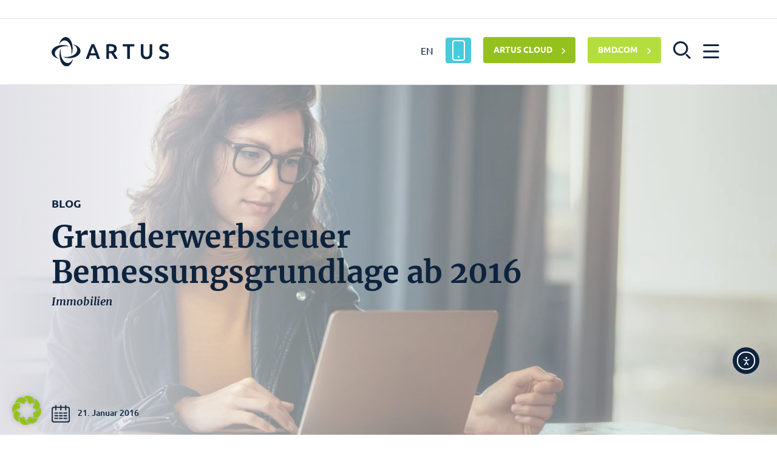

--- FILE ---
content_type: text/html; charset=UTF-8
request_url: https://artus.at/blog/grunderwerbsteuer-bemessungsgrundlage-ab-2016/
body_size: 56606
content:
<!doctype html>
<html lang="de-DE" prefix="og: https://ogp.me/ns#">
<head>
    <meta charset="UTF-8">
<script type="text/javascript">
/* <![CDATA[ */

//----------------------------------------------------------
//------ JAVASCRIPT HOOK FUNCTIONS FOR GRAVITY FORMS -------
//----------------------------------------------------------

if ( ! gform ) {
	document.addEventListener( 'gform_main_scripts_loaded', function() { gform.scriptsLoaded = true; } );
	document.addEventListener( 'gform/theme/scripts_loaded', function() { gform.themeScriptsLoaded = true; } );
	window.addEventListener( 'DOMContentLoaded', function() { gform.domLoaded = true; } );

	var gform = {
		domLoaded: false,
		scriptsLoaded: false,
		themeScriptsLoaded: false,
		isFormEditor: () => typeof InitializeEditor === 'function',

		/**
		 * @deprecated 2.9 the use of initializeOnLoaded in the form editor context is deprecated.
		 * @remove-in 4.0 this function will not check for gform.isFormEditor().
		 */
		callIfLoaded: function ( fn ) {
			if ( gform.domLoaded && gform.scriptsLoaded && ( gform.themeScriptsLoaded || gform.isFormEditor() ) ) {
				if ( gform.isFormEditor() ) {
					console.warn( 'The use of gform.initializeOnLoaded() is deprecated in the form editor context and will be removed in Gravity Forms 3.1.' );
				}
				fn();
				return true;
			}
			return false;
		},

		/**
		 * Call a function when all scripts are loaded
		 *
		 * @param function fn the callback function to call when all scripts are loaded
		 *
		 * @returns void
		 */
		initializeOnLoaded: function( fn ) {
			if ( ! gform.callIfLoaded( fn ) ) {
				document.addEventListener( 'gform_main_scripts_loaded', () => { gform.scriptsLoaded = true; gform.callIfLoaded( fn ); } );
				document.addEventListener( 'gform/theme/scripts_loaded', () => { gform.themeScriptsLoaded = true; gform.callIfLoaded( fn ); } );
				window.addEventListener( 'DOMContentLoaded', () => { gform.domLoaded = true; gform.callIfLoaded( fn ); } );
			}
		},

		hooks: { action: {}, filter: {} },
		addAction: function( action, callable, priority, tag ) {
			gform.addHook( 'action', action, callable, priority, tag );
		},
		addFilter: function( action, callable, priority, tag ) {
			gform.addHook( 'filter', action, callable, priority, tag );
		},
		doAction: function( action ) {
			gform.doHook( 'action', action, arguments );
		},
		applyFilters: function( action ) {
			return gform.doHook( 'filter', action, arguments );
		},
		removeAction: function( action, tag ) {
			gform.removeHook( 'action', action, tag );
		},
		removeFilter: function( action, priority, tag ) {
			gform.removeHook( 'filter', action, priority, tag );
		},
		addHook: function( hookType, action, callable, priority, tag ) {
			if ( undefined == gform.hooks[hookType][action] ) {
				gform.hooks[hookType][action] = [];
			}
			var hooks = gform.hooks[hookType][action];
			if ( undefined == tag ) {
				tag = action + '_' + hooks.length;
			}
			if( priority == undefined ){
				priority = 10;
			}

			gform.hooks[hookType][action].push( { tag:tag, callable:callable, priority:priority } );
		},
		doHook: function( hookType, action, args ) {

			// splice args from object into array and remove first index which is the hook name
			args = Array.prototype.slice.call(args, 1);

			if ( undefined != gform.hooks[hookType][action] ) {
				var hooks = gform.hooks[hookType][action], hook;
				//sort by priority
				hooks.sort(function(a,b){return a["priority"]-b["priority"]});

				hooks.forEach( function( hookItem ) {
					hook = hookItem.callable;

					if(typeof hook != 'function')
						hook = window[hook];
					if ( 'action' == hookType ) {
						hook.apply(null, args);
					} else {
						args[0] = hook.apply(null, args);
					}
				} );
			}
			if ( 'filter'==hookType ) {
				return args[0];
			}
		},
		removeHook: function( hookType, action, priority, tag ) {
			if ( undefined != gform.hooks[hookType][action] ) {
				var hooks = gform.hooks[hookType][action];
				hooks = hooks.filter( function(hook, index, arr) {
					var removeHook = (undefined==tag||tag==hook.tag) && (undefined==priority||priority==hook.priority);
					return !removeHook;
				} );
				gform.hooks[hookType][action] = hooks;
			}
		}
	};
}

/* ]]> */
</script>

    <meta name="viewport" content="width=device-width, initial-scale=1, shrink-to-fit=no">
    <meta http-equiv="X-UA-Compatible" content="IE=edge,chrome=1">
    <link rel="profile" href="https://gmpg.org/xfn/11">

    <link rel="apple-touch-icon" sizes="180x180" href="https://artus.at/wp-content/themes/artus/assets/favicon/apple-touch-icon.png">
    <link rel="icon" type="image/png" sizes="32x32" href="https://artus.at/wp-content/themes/artus/assets/favicon/favicon-32x32.png">
    <link rel="icon" type="image/png" sizes="16x16" href="https://artus.at/wp-content/themes/artus/assets/favicon/favicon-16x16.png">
    <link rel="manifest" href="https://artus.at/wp-content/themes/artus/assets/favicon/site.webmanifest">
    <link rel="mask-icon" href="https://artus.at/wp-content/themes/artus/assets/favicon/safari-pinned-tab.svg" color="#5bbad5">
        <script src="https://kit.fontawesome.com/590a6ae79e.js" crossorigin="anonymous" data-rocket-defer defer></script>
    <meta name="msapplication-TileColor" content="#ffffff">
    <meta name="msapplication-TileImage" content="https://artus.at/wp-content/themes/artus/assets/favicon/mstile-144x144.png">
    <meta name="theme-color" content="#ffffff">
    
    
<!-- Suchmaschinen-Optimierung durch Rank Math PRO - https://rankmath.com/ -->
<title>Grunderwerbsteuer Bemessungsgrundlage ab 2016 - ARTUS</title>
<link data-rocket-prefetch href="https://ajax.googleapis.com" rel="dns-prefetch">
<link data-rocket-prefetch href="https://connect.facebook.net" rel="dns-prefetch">
<link data-rocket-prefetch href="https://analytics.artus.at" rel="dns-prefetch">
<link data-rocket-prefetch href="https://kit.fontawesome.com" rel="dns-prefetch">
<link data-rocket-prefetch href="https://cdn.elementor.com" rel="dns-prefetch"><link rel="preload" data-rocket-preload as="image" href="https://artus.at/wp-content/uploads/2020/04/Artus_Blog-scaled-440x450.jpeg" media="(max-width: 440px)" fetchpriority="high"><link rel="preload" data-rocket-preload as="image" href="https://artus.at/wp-content/uploads/2020/04/Artus_Blog-scaled-1024x576.jpeg" media="(min-width: 440.1px) and (max-width: 1025px)" fetchpriority="high"><link rel="preload" data-rocket-preload as="image" href="https://artus.at/wp-content/uploads/2020/04/Artus_Blog-scaled-1280x576.jpeg" media="(min-width: 1025.1px) and (max-width: 1280px)" fetchpriority="high"><link rel="preload" data-rocket-preload as="image" href="https://artus.at/wp-content/uploads/2020/04/Artus_Blog-scaled-1920x576.jpeg" media="(min-width: 1280.1px)" fetchpriority="high">
<meta name="description" content="Ab 2016 ändert sich u.a. bei Grundstückschenkungen die Höhe der Grunderwerbsteuer."/>
<meta name="robots" content="follow, index, max-snippet:-1, max-video-preview:-1, max-image-preview:large"/>
<link rel="canonical" href="https://artus.at/blog/grunderwerbsteuer-bemessungsgrundlage-ab-2016/" />
<meta property="og:locale" content="de_DE" />
<meta property="og:type" content="article" />
<meta property="og:title" content="Grunderwerbsteuer Bemessungsgrundlage ab 2016 - ARTUS" />
<meta property="og:description" content="Ab 2016 ändert sich u.a. bei Grundstückschenkungen die Höhe der Grunderwerbsteuer." />
<meta property="og:url" content="https://artus.at/blog/grunderwerbsteuer-bemessungsgrundlage-ab-2016/" />
<meta property="og:site_name" content="ARTUS" />
<meta property="article:tag" content="Bemessungsgrundlage" />
<meta property="article:tag" content="Grunderwerbsteuer" />
<meta property="article:tag" content="Grundstücksverordnung" />
<meta property="article:tag" content="Pauschalwertmethode" />
<meta property="article:tag" content="Steuerreform" />
<meta property="article:section" content="Immobilien" />
<meta property="og:image" content="https://artus.at/wp-content/uploads/2020/04/Artus_Blog-scaled-1600x846.jpeg" />
<meta property="og:image:secure_url" content="https://artus.at/wp-content/uploads/2020/04/Artus_Blog-scaled-1600x846.jpeg" />
<meta property="og:image:width" content="1600" />
<meta property="og:image:height" content="846" />
<meta property="og:image:alt" content="Beraterin am Notebook mit Brille und gelben Rollkragenpullover. Schaut konzentriert auf ihren Bildschirm" />
<meta property="og:image:type" content="image/jpeg" />
<meta property="article:published_time" content="2016-01-21T07:44:25+00:00" />
<meta name="twitter:card" content="summary_large_image" />
<meta name="twitter:title" content="Grunderwerbsteuer Bemessungsgrundlage ab 2016 - ARTUS" />
<meta name="twitter:description" content="Ab 2016 ändert sich u.a. bei Grundstückschenkungen die Höhe der Grunderwerbsteuer." />
<meta name="twitter:image" content="https://artus.at/wp-content/uploads/2020/04/Artus_Blog-scaled-1600x846.jpeg" />
<meta name="twitter:label1" content="Verfasst von" />
<meta name="twitter:data1" content="k25" />
<meta name="twitter:label2" content="Lesedauer" />
<meta name="twitter:data2" content="2 Minuten" />
<script type="application/ld+json" class="rank-math-schema">{"@context":"https://schema.org","@graph":[{"@type":"Organization","@id":"https://artus.at/#organization","name":"ARTUS","url":"https://artus.at"},{"@type":"WebSite","@id":"https://artus.at/#website","url":"https://artus.at","name":"ARTUS","publisher":{"@id":"https://artus.at/#organization"},"inLanguage":"de"},{"@type":"ImageObject","@id":"https://artus.at/wp-content/uploads/2020/04/Artus_Blog-scaled-1600x846.jpeg","url":"https://artus.at/wp-content/uploads/2020/04/Artus_Blog-scaled-1600x846.jpeg","width":"1600","height":"846","caption":"Beraterin am Notebook mit Brille und gelben Rollkragenpullover. Schaut konzentriert auf ihren Bildschirm","inLanguage":"de"},{"@type":"WebPage","@id":"https://artus.at/blog/grunderwerbsteuer-bemessungsgrundlage-ab-2016/#webpage","url":"https://artus.at/blog/grunderwerbsteuer-bemessungsgrundlage-ab-2016/","name":"Grunderwerbsteuer Bemessungsgrundlage ab 2016 - ARTUS","datePublished":"2016-01-21T07:44:25+00:00","dateModified":"2016-01-21T07:44:25+00:00","isPartOf":{"@id":"https://artus.at/#website"},"primaryImageOfPage":{"@id":"https://artus.at/wp-content/uploads/2020/04/Artus_Blog-scaled-1600x846.jpeg"},"inLanguage":"de"},{"@type":"Person","@id":"#","name":"k25","url":"#","image":{"@type":"ImageObject","@id":"https://secure.gravatar.com/avatar/3af6d94206ddddfe59bbeebcda30342ba67fe9c94a3550beecb09c3eecabaa80?s=96&amp;d=mm&amp;r=g","url":"https://secure.gravatar.com/avatar/3af6d94206ddddfe59bbeebcda30342ba67fe9c94a3550beecb09c3eecabaa80?s=96&amp;d=mm&amp;r=g","caption":"k25","inLanguage":"de"},"sameAs":["https://k25.at"],"worksFor":{"@id":"https://artus.at/#organization"}},{"@type":"BlogPosting","headline":"Grunderwerbsteuer Bemessungsgrundlage ab 2016 - ARTUS","datePublished":"2016-01-21T07:44:25+00:00","dateModified":"2016-01-21T07:44:25+00:00","articleSection":"Immobilien","author":{"@id":"#","name":"k25"},"publisher":{"@id":"https://artus.at/#organization"},"description":"Ab 2016 \u00e4ndert sich u.a. bei Grundst\u00fcckschenkungen die H\u00f6he der Grunderwerbsteuer.","name":"Grunderwerbsteuer Bemessungsgrundlage ab 2016 - ARTUS","@id":"https://artus.at/blog/grunderwerbsteuer-bemessungsgrundlage-ab-2016/#richSnippet","isPartOf":{"@id":"https://artus.at/blog/grunderwerbsteuer-bemessungsgrundlage-ab-2016/#webpage"},"image":{"@id":"https://artus.at/wp-content/uploads/2020/04/Artus_Blog-scaled-1600x846.jpeg"},"inLanguage":"de","mainEntityOfPage":{"@id":"https://artus.at/blog/grunderwerbsteuer-bemessungsgrundlage-ab-2016/#webpage"}}]}</script>
<!-- /Rank Math WordPress SEO Plugin -->

<style id='wp-img-auto-sizes-contain-inline-css' type='text/css'>
img:is([sizes=auto i],[sizes^="auto," i]){contain-intrinsic-size:3000px 1500px}
/*# sourceURL=wp-img-auto-sizes-contain-inline-css */
</style>
<style id='classic-theme-styles-inline-css' type='text/css'>
/**
 * These rules are needed for backwards compatibility.
 * They should match the button element rules in the base theme.json file.
 */
.wp-block-button__link {
	color: #ffffff;
	background-color: #32373c;
	border-radius: 9999px; /* 100% causes an oval, but any explicit but really high value retains the pill shape. */

	/* This needs a low specificity so it won't override the rules from the button element if defined in theme.json. */
	box-shadow: none;
	text-decoration: none;

	/* The extra 2px are added to size solids the same as the outline versions.*/
	padding: calc(0.667em + 2px) calc(1.333em + 2px);

	font-size: 1.125em;
}

.wp-block-file__button {
	background: #32373c;
	color: #ffffff;
	text-decoration: none;
}

/*# sourceURL=/wp-includes/css/classic-themes.css */
</style>
<link data-minify="1" rel='stylesheet' id='wp-smart-crop-renderer-css' href='https://artus.at/wp-content/cache/min/1/wp-content/plugins/wp-smartcrop/css/image-renderer.css?ver=1768170072' type='text/css' media='all' />
<link data-minify="1" rel='stylesheet' id='ea11y-widget-fonts-css' href='https://artus.at/wp-content/cache/min/1/wp-content/plugins/pojo-accessibility/assets/build/fonts.css?ver=1768170072' type='text/css' media='all' />
<link data-minify="1" rel='stylesheet' id='ea11y-skip-link-css' href='https://artus.at/wp-content/cache/min/1/wp-content/plugins/pojo-accessibility/assets/build/skip-link.css?ver=1768170072' type='text/css' media='all' />
<link rel='stylesheet' id='artus-bootstrap-style-css' href='https://artus.at/wp-content/themes/artus/assets/libraries/theme/bootstrap.min.css?ver=1.2.0' type='text/css' media='all' />
<link data-minify="1" rel='stylesheet' id='artus-tiny-slider-style-css' href='https://artus.at/wp-content/cache/min/1/wp-content/themes/artus/assets/libraries/theme/tiny-slider.css?ver=1768170072' type='text/css' media='all' />
<link data-minify="1" rel='stylesheet' id='artus-aos-style-css' href='https://artus.at/wp-content/cache/min/1/wp-content/themes/artus/assets/libraries/theme/aos.css?ver=1768170072' type='text/css' media='all' />
<link data-minify="1" rel='stylesheet' id='artus-custom-style-css' href='https://artus.at/wp-content/cache/min/1/wp-content/themes/artus/css/custom.min.css?ver=1768170073' type='text/css' media='all' />
<link rel='stylesheet' id='artus-lightbox-style-css' href='https://artus.at/wp-content/themes/artus/assets/libraries/theme/lightbox.min.css?ver=1.2.0' type='text/css' media='all' />
<link data-minify="1" rel='stylesheet' id='artus-site-custom-css-css' href='https://artus.at/wp-content/cache/min/1/wp-content/themes/artus/css/custom-css.css?ver=1768170073' type='text/css' media='all' />
<link data-minify="1" rel='stylesheet' id='artus-site-custom-css-new-css' href='https://artus.at/wp-content/cache/min/1/wp-content/themes/artus/css/custom-css-new.css?ver=1768170073' type='text/css' media='all' />
<link rel='stylesheet' id='artus-site-print-css' href='https://artus.at/wp-content/themes/artus/css/print.min.css?ver=1.2.0' type='text/css' media='print' />
<link data-minify="1" rel='stylesheet' id='borlabs-cookie-custom-css' href='https://artus.at/wp-content/cache/min/1/wp-content/cache/borlabs-cookie/1/borlabs-cookie-1-de.css?ver=1768170073' type='text/css' media='all' />
<link data-minify="1" rel='stylesheet' id='jquery-lazyloadxt-spinner-css-css' href='https://artus.at/wp-content/cache/min/1/wp-content/plugins/a3-lazy-load/assets/css/jquery.lazyloadxt.spinner.css?ver=1768170073' type='text/css' media='all' />
<link rel='stylesheet' id='a3a3_lazy_load-css' href='//artus.at/wp-content/uploads/sass/a3_lazy_load.min.css?ver=1695389261' type='text/css' media='all' />
<link data-minify="1" rel='stylesheet' id='jvcf7p_client_css-css' href='https://artus.at/wp-content/cache/min/1/wp-content/plugins/jquery-validation-for-contact-form-7-pro/includes/assets/css/jvcf7p_client.css?ver=1768170073' type='text/css' media='all' />
<link data-minify="1" rel='stylesheet' id='incon-slider-css-css' href='https://artus.at/wp-content/cache/min/1/wp-content/themes/artus/css/tiny-slider.css?ver=1768170073' type='text/css' media='all' />
<link rel='stylesheet' id='incon-lb-css-css' href='https://artus.at/wp-content/themes/artus/css/jquery.fancybox.min.css?ver=1.0.0' type='text/css' media='all' />
<link data-minify="1" rel='stylesheet' id='slider-css-css' href='https://artus.at/wp-content/cache/min/1/wp-content/themes/artus/css/incon_custom.css?ver=1768170073' type='text/css' media='all' />
<script type="text/javascript" src="https://artus.at/wp-includes/js/jquery/jquery.js?ver=3.7.1" id="jquery-core-js" data-rocket-defer defer></script>
<script data-minify="1" type="text/javascript" src="https://artus.at/wp-content/cache/min/1/wp-includes/js/jquery/jquery-migrate.js?ver=1768170073" id="jquery-migrate-js" data-rocket-defer defer></script>
<script data-no-optimize="1" data-no-minify="1" data-cfasync="false" type="text/javascript" src="https://artus.at/wp-content/cache/borlabs-cookie/1/borlabs-cookie-config-de.json.js?ver=3.3.22-69" id="borlabs-cookie-config-js" data-rocket-defer defer></script>
<script type="text/javascript" id="jquery-lazyloadxt-js-extra">window.addEventListener('DOMContentLoaded', function() {
/* <![CDATA[ */
var a3_lazyload_params = {"apply_images":"1","apply_videos":"1"};
//# sourceURL=jquery-lazyloadxt-js-extra
/* ]]> */
});</script>
<script data-minify="1" type="text/javascript" src="https://artus.at/wp-content/cache/min/1/wp-content/plugins/a3-lazy-load/assets/js/jquery.lazyloadxt.extra.js?ver=1768170073" id="jquery-lazyloadxt-js" data-rocket-defer defer></script>
<script data-minify="1" type="text/javascript" src="https://artus.at/wp-content/cache/min/1/wp-content/plugins/a3-lazy-load/assets/js/jquery.lazyloadxt.srcset.js?ver=1768170073" id="jquery-lazyloadxt-srcset-js" data-rocket-defer defer></script>
<script type="text/javascript" id="jquery-lazyloadxt-extend-js-extra">window.addEventListener('DOMContentLoaded', function() {
/* <![CDATA[ */
var a3_lazyload_extend_params = {"edgeY":"0","horizontal_container_classnames":""};
//# sourceURL=jquery-lazyloadxt-extend-js-extra
/* ]]> */
});</script>
<script data-minify="1" type="text/javascript" src="https://artus.at/wp-content/cache/min/1/wp-content/plugins/a3-lazy-load/assets/js/jquery.lazyloadxt.extend.js?ver=1768170073" id="jquery-lazyloadxt-extend-js" data-rocket-defer defer></script>
<link rel="https://api.w.org/" href="https://artus.at/wp-json/" /><link rel="alternate" title="JSON" type="application/json" href="https://artus.at/wp-json/wp/v2/posts/9271" /><meta name="generator" content="WPML ver:4.8.6 stt:1,3;" />
        <script>
            document.addEventListener( 'wpcf7mailsent', function( event ) {
                ga('send', 'event', 'Contact Form', 'submit');
            }, false );
        </script>
        	<!--script src="https://kit.fontawesome.com/5af05ca1ae.js" crossorigin="anonymous"></script-->
	
	<style>

		.accent-full-app {
			background: #46CBDD;
  color: #fff;
  border: #46CBDD;
  position: relative;
  width: 42px;
  overflow: hidden;
  margin-bottom: -5px;
  height: 42px;
  padding-top: 0px;
  text-align: center;
  padding: 0;
	margin-top: 1px;
		}
		.app-button::after {
			background: #46CBDD;
			animation: anim-effect-boris 4s forwards;
  			animation-iteration-count: infinite;
		}
		.app-button:hover::after {
			animation: none;
		}
		.desktop.app-button {
			position: relative;
		}
		.desktop.app-button::after {
			content: '';
			position: absolute;
			top: 0px;
			left: 0px;
			margin: 0px 0px 0px 0px;
			width: 42.5px;
			height: 42.5px;
			border-radius: 5px;
			opacity: 0;
			pointer-events: none;
			z-index: -1;
		}
		/*.cta.accent-full-app.cta-header > i {
			width: 20px;
			height: 20px;
			display: inline-block;
			color: #fff !important;
			font-size: 18px;
		}*/
		.cta.accent-full-app.cta-header > .app-icon {
			width: 43px;
			height: 34px;
			display: inline-block;
			/*background-image: url(https://dev.artus.at/wp-content/uploads/2022/03/app-2.png);*/
			background-image: url(https://artus.at/wp-content/uploads/2023/08/app-2.png);
			background-size: contain;
			background-repeat: no-repeat;
			left: 0;
			position: absolute;
			top: 3.8px;
			background-position: center center;
		}
		/*.cta.accent-full-app.cta-header > .app-icon::before {
  content: '\f10b';
  font-family: 'Font Awesome 6';
  font-weight: 200;
  font-style: normal;
  font-size: 31px;
  left: 12px !important;
  position: absolute;
	line-height: 44px;
}*/



		.cta.accent-full-app.cta-header:hover {
			color: #fff;
			width: 140px;
			background: #46CBDD;
			border-color: #46CBDD;
			border-radius: 4px;
		}
		.show_on_hover {
			display: block;
  position: absolute;
  top: 11px;
  width: 80px;
  left: 45px;
  overflow: hidden;
		}

		.desktop.app-button {
		  animation: wiggle 4s 2s infinite;
		}

		@keyframes wiggle {
			5%,
			50% {
				transform: scale(1);
			}
			10% {
				transform: scale(0.9);
			}
			15% {
				transform: scale(1.15);
			}
			20% {
				transform: scale(1.15) rotate(-5deg);
			}
			25% {
				transform: scale(1.15) rotate(5deg);
			}
			30% {
				transform: scale(1.15) rotate(-3deg);
			}
			35% {
				transform: scale(1.15) rotate(2deg);
			}
			40% {
				transform: scale(1.15) rotate(0);
			}
		}


		@-webkit-keyframes animateTop {
		  0% {
		    -webkit-transform: translateX(100%);
		            transform: translateX(100%);
		  }
		  100% {
		    -webkit-transform: translateX(-100%);
		            transform: translateX(-100%);
		  }
		}

		@keyframes animateTop {
		  0% {
		    -webkit-transform: translateX(100%);
		            transform: translateX(100%);
		  }
		  100% {
		    -webkit-transform: translateX(-100%);
		            transform: translateX(-100%);
		  }
		}


		/*@keyframes anim-effect-boris {
			0% {
				transform: scale3d(0.3, 0.3, 1);
			}
			25%, 50% {
				opacity: 1;
			}
			100% {
				opacity: 0;
				transform: scale3d(1.2, 1.2, 1);
			}
		}*/

	</style>
	  <style>
    .incon_sprache h2 {
      text-align: center;
    }
    #myCanvasContainer {
      margin-top: -1rem !important;
    }
    @media only screen and (max-width:768px) {
      canvas {
        width: 600px;
        height: 300px; /* canvas has to have a 0.5 ration on width and height */
        margin-left: -5px;
      }
    }
    @media only screen and (max-width:412px) {
      canvas {
        margin-left: 0px;
      }
    }
  </style>
    <!-- Matomo -->
  <script>
    var _paq = window._paq = window._paq || [];
    /* tracker methods like "setCustomDimension" should be called before "trackPageView" */
    _paq.push(["disableCookies"]);
    _paq.push(['trackPageView']);
    _paq.push(['enableLinkTracking']);
    (function() {
      var u="https://analytics.artus.at/";
      _paq.push(['setTrackerUrl', u+'matomo.php']);
      _paq.push(['setSiteId', '2']);
      var d=document, g=d.createElement('script'), s=d.getElementsByTagName('script')[0];
      g.async=true; g.src=u+'matomo.js'; s.parentNode.insertBefore(g,s);
    })();
  </script>
  <!-- End Matomo Code -->


  <!-- Matomo Tag Manager -->
  <script>
    var _mtm = window._mtm = window._mtm || [];
    _mtm.push({'mtm.startTime': (new Date().getTime()), 'event': 'mtm.Start'});
    var d=document, g=d.createElement('script'), s=d.getElementsByTagName('script')[0];
    g.async=true; g.src='https://analytics.artus.at/js/container_pMSb5JEI.js'; s.parentNode.insertBefore(g,s);
  </script>
  <!-- End Matomo Tag Manager -->
  <script>console.log('/blog/grunderwerbsteuer-bemessungsgrundlage-ab-2016/');</script>		<style type="text/css" id="wp-custom-css">
			.search-bnt-mobile{ display: none; }

@media screen and (max-width: 600px) {
	a.search img{ width: 20px; }
	.search-bnt-mobile{ display: block;}
	
	.cnt-mobile-btns{ display: flex; justify-content: center; margin-top: 30px; }
	.cnt-mobile-btns > div{ margin: 0 5px; }
	.cnt-mobile-btns .cta{ color: white; margin: 0; height: 42px; padding-top: 10px; color: white !important; }
	
	.cnt-mobile-btns .cta.accent-full-app{ width: 119px; }
	.cnt-mobile-btns .cta.accent-full-app .show_on_hover{ left: 43px; top: 12px; }
	
	#search-box.centered-absolute { display: flex; top: 30%; flex-wrap: wrap; }
	
	.search-icon{ width: 40px; }
	.search-field .search-form-control{ width: 260px; }
	
	.search-bnt-mobile{ background: white; display: block; margin-top: 15px; width: 300px;}
}



   /*!

  adaptation of the mobile version of this page : https://artus.at/blog/event/bilanzanalyse-in-der-krise/
   */

@media only screen and (max-width: 480px) {
.postid-25905 .content-box {
    min-height: 0px !important;
}
	
	}
.colorwhite{
	color : #0e233d !important;
	padding : 0px !important;
}		</style>
		    <!-- Meta Pixel Code -->

<script>

!function(f,b,e,v,n,t,s)

{if(f.fbq)return;n=f.fbq=function(){n.callMethod?

n.callMethod.apply(n,arguments):n.queue.push(arguments)};

if(!f._fbq)f._fbq=n;n.push=n;n.loaded=!0;n.version='2.0';

n.queue=[];t=b.createElement(e);t.async=!0;

t.src=v;s=b.getElementsByTagName(e)[0];

s.parentNode.insertBefore(t,s)}(window, document,'script',

'https://connect.facebook.net/en_US/fbevents.js');

fbq('init', '1946081072149182');

fbq('track', 'PageView');

</script>

<noscript><img height="1" width="1" style="display:none"

src="https://www.facebook.com/tr?id=1946081072149182&ev=PageView&noscript=1"

/></noscript>

<!-- End Meta Pixel Code -->
    <style>
    #gform_wrapper_6 .gform_button.button, #gform_wrapper_5 .gform_button.button{ background: #10233D !important; }
    #gform_wrapper_6 .gform_button.button:hover, #gform_wrapper_5 .gform_button.button:hover{ color: #fff !important; }
    
    /* EAA Fokus-Stile */
    .sr-only {
        position: absolute;
        width: 1px;
        height: 1px;
        padding: 0;
        margin: -1px;
        overflow: hidden;
        clip: rect(0, 0, 0, 0);
        white-space: nowrap;
        border: 0;
    }
    
    /* Fokus-Stile für bessere Sichtbarkeit */
    .menu:focus,
    .search:focus,
    .close-menu:focus,
    .nav-link:focus,
    .cta:focus,
    a:focus {
        outline: 2px solid #0066cc;
        outline-offset: 2px;
    }
    
    /* Overlay-spezifische Fokus-Stile */
    #menu a:focus,
    #search a:focus {
        outline: 2px solid #ffffff;
        outline-offset: 2px;
        background-color: rgba(255, 255, 255, 0.1);
    }
    </style>
    <!-- <script>
        var gaProperty = 'UA-12645930-3';
        var disableStr = 'ga-disable-' + gaProperty;
        if (document.cookie.indexOf(disableStr + '=true') > -1) {
            window[disableStr] = true;
        }
        else {
            if (navigator.doNotTrack !== '1') {

                (function(i,s,o,g,r,a,m){i['GoogleAnalyticsObject']=r;i[r]=i[r]||function(){
                    (i[r].q=i[r].q||[]).push(arguments)},i[r].l=1*new Date();a=s.createElement(o),
                    m=s.getElementsByTagName(o)[0];a.async=1;a.src=g;m.parentNode.insertBefore(a,m)
                })(window,document,'script','//www.google-analytics.com/analytics.js','ga');

                ga('create', 'UA-12645930-3', 'auto');
                ga('set', 'anonymizeIp', true);
                ga('send', 'pageview');

                console.log("GA Code geladen");
            }
        }
        function gaOptout() {
            document.cookie = disableStr + '=true; expires=Thu, 31 Dec 2099 23:59:59 UTC; path=/';
            window[disableStr] = true;
            location.reload();
        }
    </script> -->

    <script>
        // deleteOptOut() : Tracking aktivieren
        // setOptOut() : Tracking deaktivieren
        function setOptOut() {
            localStorage.setItem('opt-out', 'true');
            window.location.reload(false);
        }
        function deleteOptOut() {
            localStorage.removeItem('opt-out');
            window.location.reload(false);
        }
    </script>
    <style type="text/css">
        .accent-full.accent-full-2{background-color: #b4de3d; border-color: #b4de3d;}
        .accent-full.accent-full-2:hover{background-color: #789a1e; border-color: #789a1e;}
        .cnt-mobile-btns{ flex-wrap: wrap; }
    </style>
<style id='global-styles-inline-css' type='text/css'>
:root{--wp--preset--aspect-ratio--square: 1;--wp--preset--aspect-ratio--4-3: 4/3;--wp--preset--aspect-ratio--3-4: 3/4;--wp--preset--aspect-ratio--3-2: 3/2;--wp--preset--aspect-ratio--2-3: 2/3;--wp--preset--aspect-ratio--16-9: 16/9;--wp--preset--aspect-ratio--9-16: 9/16;--wp--preset--color--black: #000000;--wp--preset--color--cyan-bluish-gray: #abb8c3;--wp--preset--color--white: #ffffff;--wp--preset--color--pale-pink: #f78da7;--wp--preset--color--vivid-red: #cf2e2e;--wp--preset--color--luminous-vivid-orange: #ff6900;--wp--preset--color--luminous-vivid-amber: #fcb900;--wp--preset--color--light-green-cyan: #7bdcb5;--wp--preset--color--vivid-green-cyan: #00d084;--wp--preset--color--pale-cyan-blue: #8ed1fc;--wp--preset--color--vivid-cyan-blue: #0693e3;--wp--preset--color--vivid-purple: #9b51e0;--wp--preset--gradient--vivid-cyan-blue-to-vivid-purple: linear-gradient(135deg,rgb(6,147,227) 0%,rgb(155,81,224) 100%);--wp--preset--gradient--light-green-cyan-to-vivid-green-cyan: linear-gradient(135deg,rgb(122,220,180) 0%,rgb(0,208,130) 100%);--wp--preset--gradient--luminous-vivid-amber-to-luminous-vivid-orange: linear-gradient(135deg,rgb(252,185,0) 0%,rgb(255,105,0) 100%);--wp--preset--gradient--luminous-vivid-orange-to-vivid-red: linear-gradient(135deg,rgb(255,105,0) 0%,rgb(207,46,46) 100%);--wp--preset--gradient--very-light-gray-to-cyan-bluish-gray: linear-gradient(135deg,rgb(238,238,238) 0%,rgb(169,184,195) 100%);--wp--preset--gradient--cool-to-warm-spectrum: linear-gradient(135deg,rgb(74,234,220) 0%,rgb(151,120,209) 20%,rgb(207,42,186) 40%,rgb(238,44,130) 60%,rgb(251,105,98) 80%,rgb(254,248,76) 100%);--wp--preset--gradient--blush-light-purple: linear-gradient(135deg,rgb(255,206,236) 0%,rgb(152,150,240) 100%);--wp--preset--gradient--blush-bordeaux: linear-gradient(135deg,rgb(254,205,165) 0%,rgb(254,45,45) 50%,rgb(107,0,62) 100%);--wp--preset--gradient--luminous-dusk: linear-gradient(135deg,rgb(255,203,112) 0%,rgb(199,81,192) 50%,rgb(65,88,208) 100%);--wp--preset--gradient--pale-ocean: linear-gradient(135deg,rgb(255,245,203) 0%,rgb(182,227,212) 50%,rgb(51,167,181) 100%);--wp--preset--gradient--electric-grass: linear-gradient(135deg,rgb(202,248,128) 0%,rgb(113,206,126) 100%);--wp--preset--gradient--midnight: linear-gradient(135deg,rgb(2,3,129) 0%,rgb(40,116,252) 100%);--wp--preset--font-size--small: 13px;--wp--preset--font-size--medium: 20px;--wp--preset--font-size--large: 36px;--wp--preset--font-size--x-large: 42px;--wp--preset--spacing--20: 0.44rem;--wp--preset--spacing--30: 0.67rem;--wp--preset--spacing--40: 1rem;--wp--preset--spacing--50: 1.5rem;--wp--preset--spacing--60: 2.25rem;--wp--preset--spacing--70: 3.38rem;--wp--preset--spacing--80: 5.06rem;--wp--preset--shadow--natural: 6px 6px 9px rgba(0, 0, 0, 0.2);--wp--preset--shadow--deep: 12px 12px 50px rgba(0, 0, 0, 0.4);--wp--preset--shadow--sharp: 6px 6px 0px rgba(0, 0, 0, 0.2);--wp--preset--shadow--outlined: 6px 6px 0px -3px rgb(255, 255, 255), 6px 6px rgb(0, 0, 0);--wp--preset--shadow--crisp: 6px 6px 0px rgb(0, 0, 0);}:where(.is-layout-flex){gap: 0.5em;}:where(.is-layout-grid){gap: 0.5em;}body .is-layout-flex{display: flex;}.is-layout-flex{flex-wrap: wrap;align-items: center;}.is-layout-flex > :is(*, div){margin: 0;}body .is-layout-grid{display: grid;}.is-layout-grid > :is(*, div){margin: 0;}:where(.wp-block-columns.is-layout-flex){gap: 2em;}:where(.wp-block-columns.is-layout-grid){gap: 2em;}:where(.wp-block-post-template.is-layout-flex){gap: 1.25em;}:where(.wp-block-post-template.is-layout-grid){gap: 1.25em;}.has-black-color{color: var(--wp--preset--color--black) !important;}.has-cyan-bluish-gray-color{color: var(--wp--preset--color--cyan-bluish-gray) !important;}.has-white-color{color: var(--wp--preset--color--white) !important;}.has-pale-pink-color{color: var(--wp--preset--color--pale-pink) !important;}.has-vivid-red-color{color: var(--wp--preset--color--vivid-red) !important;}.has-luminous-vivid-orange-color{color: var(--wp--preset--color--luminous-vivid-orange) !important;}.has-luminous-vivid-amber-color{color: var(--wp--preset--color--luminous-vivid-amber) !important;}.has-light-green-cyan-color{color: var(--wp--preset--color--light-green-cyan) !important;}.has-vivid-green-cyan-color{color: var(--wp--preset--color--vivid-green-cyan) !important;}.has-pale-cyan-blue-color{color: var(--wp--preset--color--pale-cyan-blue) !important;}.has-vivid-cyan-blue-color{color: var(--wp--preset--color--vivid-cyan-blue) !important;}.has-vivid-purple-color{color: var(--wp--preset--color--vivid-purple) !important;}.has-black-background-color{background-color: var(--wp--preset--color--black) !important;}.has-cyan-bluish-gray-background-color{background-color: var(--wp--preset--color--cyan-bluish-gray) !important;}.has-white-background-color{background-color: var(--wp--preset--color--white) !important;}.has-pale-pink-background-color{background-color: var(--wp--preset--color--pale-pink) !important;}.has-vivid-red-background-color{background-color: var(--wp--preset--color--vivid-red) !important;}.has-luminous-vivid-orange-background-color{background-color: var(--wp--preset--color--luminous-vivid-orange) !important;}.has-luminous-vivid-amber-background-color{background-color: var(--wp--preset--color--luminous-vivid-amber) !important;}.has-light-green-cyan-background-color{background-color: var(--wp--preset--color--light-green-cyan) !important;}.has-vivid-green-cyan-background-color{background-color: var(--wp--preset--color--vivid-green-cyan) !important;}.has-pale-cyan-blue-background-color{background-color: var(--wp--preset--color--pale-cyan-blue) !important;}.has-vivid-cyan-blue-background-color{background-color: var(--wp--preset--color--vivid-cyan-blue) !important;}.has-vivid-purple-background-color{background-color: var(--wp--preset--color--vivid-purple) !important;}.has-black-border-color{border-color: var(--wp--preset--color--black) !important;}.has-cyan-bluish-gray-border-color{border-color: var(--wp--preset--color--cyan-bluish-gray) !important;}.has-white-border-color{border-color: var(--wp--preset--color--white) !important;}.has-pale-pink-border-color{border-color: var(--wp--preset--color--pale-pink) !important;}.has-vivid-red-border-color{border-color: var(--wp--preset--color--vivid-red) !important;}.has-luminous-vivid-orange-border-color{border-color: var(--wp--preset--color--luminous-vivid-orange) !important;}.has-luminous-vivid-amber-border-color{border-color: var(--wp--preset--color--luminous-vivid-amber) !important;}.has-light-green-cyan-border-color{border-color: var(--wp--preset--color--light-green-cyan) !important;}.has-vivid-green-cyan-border-color{border-color: var(--wp--preset--color--vivid-green-cyan) !important;}.has-pale-cyan-blue-border-color{border-color: var(--wp--preset--color--pale-cyan-blue) !important;}.has-vivid-cyan-blue-border-color{border-color: var(--wp--preset--color--vivid-cyan-blue) !important;}.has-vivid-purple-border-color{border-color: var(--wp--preset--color--vivid-purple) !important;}.has-vivid-cyan-blue-to-vivid-purple-gradient-background{background: var(--wp--preset--gradient--vivid-cyan-blue-to-vivid-purple) !important;}.has-light-green-cyan-to-vivid-green-cyan-gradient-background{background: var(--wp--preset--gradient--light-green-cyan-to-vivid-green-cyan) !important;}.has-luminous-vivid-amber-to-luminous-vivid-orange-gradient-background{background: var(--wp--preset--gradient--luminous-vivid-amber-to-luminous-vivid-orange) !important;}.has-luminous-vivid-orange-to-vivid-red-gradient-background{background: var(--wp--preset--gradient--luminous-vivid-orange-to-vivid-red) !important;}.has-very-light-gray-to-cyan-bluish-gray-gradient-background{background: var(--wp--preset--gradient--very-light-gray-to-cyan-bluish-gray) !important;}.has-cool-to-warm-spectrum-gradient-background{background: var(--wp--preset--gradient--cool-to-warm-spectrum) !important;}.has-blush-light-purple-gradient-background{background: var(--wp--preset--gradient--blush-light-purple) !important;}.has-blush-bordeaux-gradient-background{background: var(--wp--preset--gradient--blush-bordeaux) !important;}.has-luminous-dusk-gradient-background{background: var(--wp--preset--gradient--luminous-dusk) !important;}.has-pale-ocean-gradient-background{background: var(--wp--preset--gradient--pale-ocean) !important;}.has-electric-grass-gradient-background{background: var(--wp--preset--gradient--electric-grass) !important;}.has-midnight-gradient-background{background: var(--wp--preset--gradient--midnight) !important;}.has-small-font-size{font-size: var(--wp--preset--font-size--small) !important;}.has-medium-font-size{font-size: var(--wp--preset--font-size--medium) !important;}.has-large-font-size{font-size: var(--wp--preset--font-size--large) !important;}.has-x-large-font-size{font-size: var(--wp--preset--font-size--x-large) !important;}
/*# sourceURL=global-styles-inline-css */
</style>
<style id='core-block-supports-inline-css' type='text/css'>
/**
 * Core styles: block-supports
 */

/*# sourceURL=core-block-supports-inline-css */
</style>
<link data-minify="1" rel='stylesheet' id='gform_basic-css' href='https://artus.at/wp-content/cache/min/1/wp-content/plugins/gravityforms/assets/css/dist/basic.min.css?ver=1768170073' type='text/css' media='all' />
<link rel='stylesheet' id='gform_theme_components-css' href='https://artus.at/wp-content/plugins/gravityforms/assets/css/dist/theme-components.min.css?ver=2.9.25' type='text/css' media='all' />
<link rel='stylesheet' id='gform_theme-css' href='https://artus.at/wp-content/plugins/gravityforms/assets/css/dist/theme.min.css?ver=2.9.25' type='text/css' media='all' />
<link data-minify="1" rel='stylesheet' id='altcha-widget-styles-css' href='https://artus.at/wp-content/cache/min/1/wp-content/plugins/altcha-spam-protection/public/altcha.css?ver=1768170073' type='text/css' media='all' />
<meta name="generator" content="WP Rocket 3.20.3" data-wpr-features="wpr_defer_js wpr_minify_js wpr_preconnect_external_domains wpr_oci wpr_minify_css wpr_preload_links wpr_desktop" /></head>
<body class="wp-singular post-template-default single single-post postid-9271 single-format-standard wp-theme-artus ally-default post-grunderwerbsteuer-bemessungsgrundlage-ab-2016">
		<script>
			const onSkipLinkClick = () => {
				const htmlElement = document.querySelector('html');

				htmlElement.style['scroll-behavior'] = 'smooth';

				setTimeout( () => htmlElement.style['scroll-behavior'] = null, 1000 );
			}
			document.addEventListener("DOMContentLoaded", () => {
				if (!document.querySelector('#content')) {
					document.querySelector('.ea11y-skip-to-content-link').remove();
				}
			});
		</script>
		<nav aria-label="Zur Inhaltsnavigation springen">
			<a class="ea11y-skip-to-content-link"
				href="#content"
				tabindex="1"
				onclick="onSkipLinkClick()"
			>
				Zum Inhalt springen
				<svg width="24" height="24" viewBox="0 0 24 24" fill="none" role="presentation">
					<path d="M18 6V12C18 12.7956 17.6839 13.5587 17.1213 14.1213C16.5587 14.6839 15.7956 15 15 15H5M5 15L9 11M5 15L9 19"
								stroke="black"
								stroke-width="1.5"
								stroke-linecap="round"
								stroke-linejoin="round"
					/>
				</svg>
			</a>
			<div class="ea11y-skip-to-content-backdrop"></div>
		</nav>

		

<header >
    <nav data-toggle="sticky-onscroll" data-aos="fade-in">
        <div  class="container">
            <div  class="row">
                <div class="col-md-4 col-6">
                    <a href="https://artus.at" tabindex="0">
                                                                                                                <img src="https://artus.at/wp-content/themes/artus/assets/icons/artus-logo.svg" alt="ARTUS" class="logo">
                                                                        </a>
                </div>
                <div class="col-md-8 col-6">
                    <div>
                        <ul>
                            <li class="language-menu">
                                <a class="language" href="https://artus.at/en/">EN</a>                            </li>

                                                        <!-- ARTUS APP STÖRER -->
                            <li class="desktop app-button">
                                <a class="cta accent-full-app cta-header"
                                target="_self"
                                href="https://artus.at/die-artus-app/"
                                tabindex="0"
                                aria-label="ARTUS App">
                                                                                                <span class="app-icon"></span>
                                <span class="show_on_hover">ARTUS App</span>
                                </a>
                            </li>
                            <!---------------------->
                            
                                                        <li class="desktop">
                                <a class="cta accent-full cta-header" 
                                target="_blank" 
                                href="https://cloud.artus.at/index.php/login"
                                tabindex="0"
                                aria-label="ARTUS CLOUD">ARTUS CLOUD</a>
                            </li>
                            <li class="desktop">
                                <a class="cta accent-full cta-header accent-full-2" 
                                target="_blank" 
                                href="https://asp.bmd.at/bmdcom2_206090/bmdcom2.dll/EXEC/ovgrtolubvzaowseoeei/"
                                tabindex="0"
                                aria-label="BMD.COM">BMD.COM</a>
                            </li>
                                                        <li>
                                <a href="#" 
                                class="search" 
                                role="button"
                                aria-label="Suche öffnen"
                                tabindex="0"
                                onclick="openSearch()">
                                <img src="https://artus.at/wp-content/themes/artus/assets/icons/search.svg" alt="Search Icon"></a>
                            </li>
                            <li>
                                <a href="#" 
                                class="menu" 
                                role="button"
                                aria-label="Hauptmenü öffnen"
                                aria-expanded="false"
                                aria-controls="menu"
                                tabindex="0"
                                onclick="openMenu(this)">
                                <img src="https://artus.at/wp-content/themes/artus/assets/icons/menu.svg" alt="Menü Icon"></a>
                            </li>
                        </ul>
                    </div>
                </div>
            </div>
        </div>
    </nav>
</header>

<!-- NAV OVERLAY START -->
<div id="menu" 
     class="menu menu-overlay bg-white" 
     role="dialog"
     aria-modal="true"
     aria-labelledby="menu-title"
     aria-hidden="true"
     data-aos="fade-in" 
     data-aos-delay="300">

    <div  class="container-fluid bg-primary">
        <div  id="content" class="container overlay-content">
            <div>
                <a class="close-menu" 
                   href="javascript:void(0)" 
                   role="button"
                   aria-label="Menü schließen"
                   tabindex="0"
                   onclick="closeMenu()">
                   <img src="https://artus.at/wp-content/themes/artus/assets/icons/menu-close-wh.svg" alt="Schwarzes kleines 'x'" class="ce-menu-close"></a>
            </div>
            <div class="row align-items-center no-gutters">
                <div class="col-lg-8">
                    <div class="">
                        <a href="https://artus.at" tabindex="0">
                            <img src="https://artus.at/wp-content/themes/artus/assets/icons/artus-logo-wh.svg" alt="ARTUS Logo - Zur Startseite" class="ce-menu-logo">
                        </a>
                    </div>
                </div>
                <div class="col-auto align-self-center">
                    <div class="mob-search desktop d-flex align-self-center">
                        <form action="/" method="get" role="search">
                            <div id="search-box" class="search-field search-field-new form-group">
                                <div class="inline-block">
                                    <img class="search-icon" src="https://artus.at/wp-content/themes/artus/assets/icons/search-icon-overlay-wh.svg" alt="">
                                </div>
                                <div class="inline-block">
                                    <label for="search-menu" class="sr-only">Suchbegriff eingeben</label>
                                    <input type="text" 
                                           class="search-form-control" 
                                           id="search-menu" 
                                           placeholder="Suche" 
                                           name="s" 
                                           value=""
                                           tabindex="0" />
                                </div>
                            </div>
                        </form>
                    </div>
                </div>
            </div>
        </div>
    </div>
    <div  class="container-fluid bg-white "> <!-- desktop -->
        <div  id="content-menu" class="container overlay-content">
            <div class="row bg-white no-gutters">
                <div class="col-lg-12">
                    <div class=""> <!-- desktop -->
                        <h2 id="menu-title" class="h2">
                            Unser Angebot im Überblick                        </h2>
                        <div class="h3">
                            <em>Vorsprung durch den richtigen Partner</em>
                        </div>
                        <div id="mobile_menu_position">
                            <!--<div id="mobile_menu_position_root_level">Top</div>
                            <div id="mobile_menu_position_first_level"></div>
                            <div id="mobile_menu_position_second_level"></div>-->
                        </div>
                    </div>
                </div>
            </div>
            <div class="row ce-nav-menu-wrapper">
                <!-- 1st level -->
                
                        <div class="col first-level">
                            <nav role="navigation" aria-label="Hauptnavigation">
                                <div class="nav ce-nav-menu with-trigger flex-column nav-pills" id="v-pills-tab" role="tablist" aria-orientation="vertical">
                        

                        <a class="nav-link ce-has-sub" 
                           id="v-pills-0-tab" 
                           data-toggle="pill" 
                           href="#v-pills-lvl2-0" 
                           data-url-name="#" 
                           role="tab" 
                           aria-controls="v-pills-lvl2-0" 
                           aria-selected="false"
                           tabindex="0">
                        Leistungen
                        </a>

                        <a class="nav-link ce-has-sub" 
                           id="v-pills-1-tab" 
                           data-toggle="pill" 
                           href="#v-pills-lvl2-1" 
                           data-url-name="#" 
                           role="tab" 
                           aria-controls="v-pills-lvl2-1" 
                           aria-selected="false"
                           tabindex="0">
                        Branchen
                        </a>

                        <a class="nav-link ce-has-sub" 
                           id="v-pills-2-tab" 
                           data-toggle="pill" 
                           href="#v-pills-lvl2-2" 
                           data-url-name="#" 
                           role="tab" 
                           aria-controls="v-pills-lvl2-2" 
                           aria-selected="false"
                           tabindex="0">
                        ARTUS
                        </a>

                        <a class="nav-link ce-no-sub" 
                           id="v-pills-3-tab" 
                           data-toggle="pill" 
                           href="https://artus.at/kontakt/" 
                           data-url-name="https://artus.at/kontakt/" 
                           role="tab" 
                           aria-controls="v-pills-lvl2-3" 
                           aria-selected="false"
                           tabindex="0">
                        Kontakt
                        </a>

                                </div>
                            </nav>
                        </div>
                        
<div class="col ce-nav-second">
                            <div class="tab-content second-level" id="v-pills-tabContent">
                                <div class="tab-pane with-trigger fade" id="v-pills-lvl2-0" role="tabpanel" aria-labelledby="v-pills-lvl2-0-tab">
                                    <div class="nav ce-nav-menu with-trigger flex-column nav-pills" id="v-pills-tab" role="tablist" aria-orientation="vertical">
                        

                            <a class="nav-link ce-has-sub" 
                               id="v-pills-lvl2-0-0-tab" 
                               data-toggle="pill" 
                               href="#v-pills-lvl3-00" 
                               data-url-name="#" 
                               role="tab" 
                               aria-controls="v-pills-lvl3-00" 
                               aria-selected="false"
                               tabindex="0">
                            Steuerberatung
                            </a>
                            

                            <a class="nav-link ce-has-sub" 
                               id="v-pills-lvl2-0-1-tab" 
                               data-toggle="pill" 
                               href="#v-pills-lvl3-01" 
                               data-url-name="#" 
                               role="tab" 
                               aria-controls="v-pills-lvl3-01" 
                               aria-selected="false"
                               tabindex="0">
                            Wirtschaftsprüfung
                            </a>
                            

                            <a class="nav-link ce-has-sub" 
                               id="v-pills-lvl2-0-2-tab" 
                               data-toggle="pill" 
                               href="#v-pills-lvl3-02" 
                               data-url-name="#" 
                               role="tab" 
                               aria-controls="v-pills-lvl3-02" 
                               aria-selected="false"
                               tabindex="0">
                            Rechnungswesen
                            </a>
                            

                            <a class="nav-link ce-has-sub" 
                               id="v-pills-lvl2-0-3-tab" 
                               data-toggle="pill" 
                               href="#v-pills-lvl3-03" 
                               data-url-name="#" 
                               role="tab" 
                               aria-controls="v-pills-lvl3-03" 
                               aria-selected="false"
                               tabindex="0">
                            Personalmanagement
                            </a>
                            

                            <a class="nav-link ce-has-sub" 
                               id="v-pills-lvl2-0-4-tab" 
                               data-toggle="pill" 
                               href="#v-pills-lvl3-04" 
                               data-url-name="#" 
                               role="tab" 
                               aria-controls="v-pills-lvl3-04" 
                               aria-selected="false"
                               tabindex="0">
                            Unternehmensberatung
                            </a>
                            

                                    </div>
                                </div>
                            </div>

                        
                            <div class="tab-content second-level" id="v-pills-tabContent">
                                <div class="tab-pane with-trigger fade" id="v-pills-lvl2-1" role="tabpanel" aria-labelledby="v-pills-lvl2-1-tab">
                                    <div class="nav ce-nav-menu with-trigger flex-column nav-pills" id="v-pills-tab" role="tablist" aria-orientation="vertical">
                        

                            <a class="nav-link ce-no-sub" 
                               id="v-pills-lvl2-1-0-tab" 
                               data-toggle="pill" 
                               href="https://artus.at/branchen/" 
                               data-url-name="https://artus.at/branchen/" 
                               role="tab" 
                               aria-controls="v-pills-lvl3-10" 
                               aria-selected="false"
                               tabindex="0">
                            Übersicht Branchen
                            </a>
                            

                            <a class="nav-link ce-no-sub" 
                               id="v-pills-lvl2-1-1-tab" 
                               data-toggle="pill" 
                               href="https://artus.at/steuerberatung/immobilien/" 
                               data-url-name="https://artus.at/steuerberatung/immobilien/" 
                               role="tab" 
                               aria-controls="v-pills-lvl3-11" 
                               aria-selected="false"
                               tabindex="0">
                            Immobilien
                            </a>
                            

                            <a class="nav-link ce-no-sub" 
                               id="v-pills-lvl2-1-2-tab" 
                               data-toggle="pill" 
                               href="https://artus.at/steuerberatung/stiftungen-vereine/" 
                               data-url-name="https://artus.at/steuerberatung/stiftungen-vereine/" 
                               role="tab" 
                               aria-controls="v-pills-lvl3-12" 
                               aria-selected="false"
                               tabindex="0">
                            Stiftungen &#038; Vereine
                            </a>
                            

                            <a class="nav-link ce-no-sub" 
                               id="v-pills-lvl2-1-3-tab" 
                               data-toggle="pill" 
                               href="https://artus.at/unternehmensberatung/start-ups-unternehmensgruendung/" 
                               data-url-name="https://artus.at/unternehmensberatung/start-ups-unternehmensgruendung/" 
                               role="tab" 
                               aria-controls="v-pills-lvl3-13" 
                               aria-selected="false"
                               tabindex="0">
                            Start-ups
                            </a>
                            

                            <a class="nav-link ce-no-sub" 
                               id="v-pills-lvl2-1-4-tab" 
                               data-toggle="pill" 
                               href="https://artus.at/unternehmensberatung/das-rundum-sorglos-paket-fuer-rechtsanwaelte/" 
                               data-url-name="https://artus.at/unternehmensberatung/das-rundum-sorglos-paket-fuer-rechtsanwaelte/" 
                               role="tab" 
                               aria-controls="v-pills-lvl3-14" 
                               aria-selected="false"
                               tabindex="0">
                            Rechtsanwält:innen
                            </a>
                            

                            <a class="nav-link ce-no-sub" 
                               id="v-pills-lvl2-1-5-tab" 
                               data-toggle="pill" 
                               href="https://artus.at/steuerberatung/land-und-forstwirtschaft-weinbau/" 
                               data-url-name="https://artus.at/steuerberatung/land-und-forstwirtschaft-weinbau/" 
                               role="tab" 
                               aria-controls="v-pills-lvl3-15" 
                               aria-selected="false"
                               tabindex="0">
                            Weinbau, Land- und Forstwirtschaft
                            </a>
                            

                            <a class="nav-link ce-no-sub" 
                               id="v-pills-lvl2-1-6-tab" 
                               data-toggle="pill" 
                               href="https://artus.at/steuerberatung/aerzte-gesundheitswesen/" 
                               data-url-name="https://artus.at/steuerberatung/aerzte-gesundheitswesen/" 
                               role="tab" 
                               aria-controls="v-pills-lvl3-16" 
                               aria-selected="false"
                               tabindex="0">
                            Ärzt:innen &#038; Gesundheitswesen
                            </a>
                            

                            <a class="nav-link ce-no-sub" 
                               id="v-pills-lvl2-1-7-tab" 
                               data-toggle="pill" 
                               href="https://artus.at/steuerberatung/steuerberatung-kryptowaehrungen/" 
                               data-url-name="https://artus.at/steuerberatung/steuerberatung-kryptowaehrungen/" 
                               role="tab" 
                               aria-controls="v-pills-lvl3-17" 
                               aria-selected="false"
                               tabindex="0">
                            Kryptowährungen
                            </a>
                            

                            <a class="nav-link ce-no-sub" 
                               id="v-pills-lvl2-1-8-tab" 
                               data-toggle="pill" 
                               href="https://artus.at/steuerberatung/content-creator-influencer-e-sportler-streamer/" 
                               data-url-name="https://artus.at/steuerberatung/content-creator-influencer-e-sportler-streamer/" 
                               role="tab" 
                               aria-controls="v-pills-lvl3-18" 
                               aria-selected="false"
                               tabindex="0">
                            Content Creator, Influencer, E-Sportler, Streamer
                            </a>
                            

                                    </div>
                                </div>
                            </div>

                        
                            <div class="tab-content second-level" id="v-pills-tabContent">
                                <div class="tab-pane with-trigger fade" id="v-pills-lvl2-2" role="tabpanel" aria-labelledby="v-pills-lvl2-2-tab">
                                    <div class="nav ce-nav-menu with-trigger flex-column nav-pills" id="v-pills-tab" role="tablist" aria-orientation="vertical">
                        

                            <a class="nav-link ce-no-sub" 
                               id="v-pills-lvl2-2-0-tab" 
                               data-toggle="pill" 
                               href="https://artus.at/die-artus-app/" 
                               data-url-name="https://artus.at/die-artus-app/" 
                               role="tab" 
                               aria-controls="v-pills-lvl3-20" 
                               aria-selected="false"
                               tabindex="0">
                            Die ARTUS App
                            </a>
                            

                            <a class="nav-link ce-no-sub" 
                               id="v-pills-lvl2-2-1-tab" 
                               data-toggle="pill" 
                               href="https://artus.at/blog/" 
                               data-url-name="https://artus.at/blog/" 
                               role="tab" 
                               aria-controls="v-pills-lvl3-21" 
                               aria-selected="false"
                               tabindex="0">
                            ARTUS Blog
                            </a>
                            

                            <a class="nav-link ce-no-sub" 
                               id="v-pills-lvl2-2-2-tab" 
                               data-toggle="pill" 
                               href="https://artus.at/cloud/" 
                               data-url-name="https://artus.at/cloud/" 
                               role="tab" 
                               aria-controls="v-pills-lvl3-22" 
                               aria-selected="false"
                               tabindex="0">
                            ARTUS Cloud & Online
                            </a>
                            

                            <a class="nav-link ce-no-sub" 
                               id="v-pills-lvl2-2-3-tab" 
                               data-toggle="pill" 
                               href="https://artus.at/artus-events/" 
                               data-url-name="https://artus.at/artus-events/" 
                               role="tab" 
                               aria-controls="v-pills-lvl3-23" 
                               aria-selected="false"
                               tabindex="0">
                            ARTUS Events
                            </a>
                            

                            <a class="nav-link ce-no-sub" 
                               id="v-pills-lvl2-2-4-tab" 
                               data-toggle="pill" 
                               href="https://artus.at/artus-kompakt/" 
                               data-url-name="https://artus.at/artus-kompakt/" 
                               role="tab" 
                               aria-controls="v-pills-lvl3-24" 
                               aria-selected="false"
                               tabindex="0">
                            ARTUS Kompakt
                            </a>
                            

                            <a class="nav-link ce-no-sub" 
                               id="v-pills-lvl2-2-5-tab" 
                               data-toggle="pill" 
                               href="https://artus.at/international/" 
                               data-url-name="https://artus.at/international/" 
                               role="tab" 
                               aria-controls="v-pills-lvl3-25" 
                               aria-selected="false"
                               tabindex="0">
                            International
                            </a>
                            

                            <a class="nav-link ce-no-sub" 
                               id="v-pills-lvl2-2-6-tab" 
                               data-toggle="pill" 
                               href="https://artus.at/karriere/" 
                               data-url-name="https://artus.at/karriere/" 
                               role="tab" 
                               aria-controls="v-pills-lvl3-26" 
                               aria-selected="false"
                               tabindex="0">
                            Karriere
                            </a>
                            

                            <a class="nav-link ce-no-sub" 
                               id="v-pills-lvl2-2-7-tab" 
                               data-toggle="pill" 
                               href="https://artus.at/ueber-uns/" 
                               data-url-name="https://artus.at/ueber-uns/" 
                               role="tab" 
                               aria-controls="v-pills-lvl3-27" 
                               aria-selected="false"
                               tabindex="0">
                            Über Uns
                            </a>
                            

                            <a class="nav-link ce-no-sub" 
                               id="v-pills-lvl2-2-8-tab" 
                               data-toggle="pill" 
                               href="https://artus.at/team/" 
                               data-url-name="https://artus.at/team/" 
                               role="tab" 
                               aria-controls="v-pills-lvl3-28" 
                               aria-selected="false"
                               tabindex="0">
                            Team
                            </a>
                            

                            <a class="nav-link ce-no-sub" 
                               id="v-pills-lvl2-2-9-tab" 
                               data-toggle="pill" 
                               href="https://artus.at/referenzen/" 
                               data-url-name="https://artus.at/referenzen/" 
                               role="tab" 
                               aria-controls="v-pills-lvl3-29" 
                               aria-selected="false"
                               tabindex="0">
                            Referenzen
                            </a>
                            

                            <a class="nav-link ce-no-sub" 
                               id="v-pills-lvl2-2-10-tab" 
                               data-toggle="pill" 
                               href="https://artus.at/geschichte/" 
                               data-url-name="https://artus.at/geschichte/" 
                               role="tab" 
                               aria-controls="v-pills-lvl3-210" 
                               aria-selected="false"
                               tabindex="0">
                            Geschichte
                            </a>
                            

                            <a class="nav-link ce-no-sub" 
                               id="v-pills-lvl2-2-11-tab" 
                               data-toggle="pill" 
                               href="https://artus.at/presse/" 
                               data-url-name="https://artus.at/presse/" 
                               role="tab" 
                               aria-controls="v-pills-lvl3-211" 
                               aria-selected="false"
                               tabindex="0">
                            Presse
                            </a>
                            

                            <a class="nav-link ce-no-sub" 
                               id="v-pills-lvl2-2-12-tab" 
                               data-toggle="pill" 
                               href="https://artus.at/sitemap/" 
                               data-url-name="https://artus.at/sitemap/" 
                               role="tab" 
                               aria-controls="v-pills-lvl3-212" 
                               aria-selected="false"
                               tabindex="0">
                            Sitemap
                            </a>
                            

                                    </div>
                                </div>
                            </div>

                        </div><div class="col-5 ce-nav-third">
                                <div class="tab-content third-level" id="v-pills-tabContent">
                                    <div class="tab-pane fade" id="v-pills-lvl3-00" role="tabpanel" aria-labelledby="v-pills-lvl3-00-tab">
                                        <div class="nav ce-nav-menu flex-column nav-pills" id="v-pills-tab" role="tablist" aria-orientation="vertical">
                                

                                    <a class="nav-link ce-no-sub" 
                                       id="v-pills-lvl3-00-28439-tab" 
                                       href="https://artus.at/steuerberatung/" 
                                       data-url-name="https://artus.at/steuerberatung/" 
                                       role="tab" 
                                       tabindex="0">
                                    Übersicht Steuerberatung
                                    </a>
                                    

                                    <a class="nav-link ce-no-sub" 
                                       id="v-pills-lvl3-00-31150-tab" 
                                       href="https://artus.at/steuerberatung/umgruendung/" 
                                       data-url-name="https://artus.at/steuerberatung/umgruendung/" 
                                       role="tab" 
                                       tabindex="0">
                                    Umgründung
                                    </a>
                                    

                                    <a class="nav-link ce-no-sub" 
                                       id="v-pills-lvl3-00-28441-tab" 
                                       href="https://artus.at/steuerberatung/uebergabe/" 
                                       data-url-name="https://artus.at/steuerberatung/uebergabe/" 
                                       role="tab" 
                                       tabindex="0">
                                    Übergabe
                                    </a>
                                    

                                    <a class="nav-link ce-no-sub" 
                                       id="v-pills-lvl3-00-30609-tab" 
                                       href="https://artus.at/wirtschaftspruefung/due-diligence-pruefung/" 
                                       data-url-name="https://artus.at/wirtschaftspruefung/due-diligence-pruefung/" 
                                       role="tab" 
                                       tabindex="0">
                                    Due Diligence Prüfung
                                    </a>
                                    

                                    <a class="nav-link ce-no-sub" 
                                       id="v-pills-lvl3-00-28443-tab" 
                                       href="https://artus.at/steuerberatung/sozialversicherung/" 
                                       data-url-name="https://artus.at/steuerberatung/sozialversicherung/" 
                                       role="tab" 
                                       tabindex="0">
                                    Sozialversicherung
                                    </a>
                                    

                                    <a class="nav-link ce-no-sub" 
                                       id="v-pills-lvl3-00-30260-tab" 
                                       href="https://artus.at/steuerberatung/internationale-steuerplanung/" 
                                       data-url-name="https://artus.at/steuerberatung/internationale-steuerplanung/" 
                                       role="tab" 
                                       tabindex="0">
                                    Internationale Steuerplanung
                                    </a>
                                    

                                    <a class="nav-link ce-no-sub" 
                                       id="v-pills-lvl3-00-29634-tab" 
                                       href="https://artus.at/steuerberatung/global-mobility/" 
                                       data-url-name="https://artus.at/steuerberatung/global-mobility/" 
                                       role="tab" 
                                       tabindex="0">
                                    Global Mobility
                                    </a>
                                    

                                    <a class="nav-link ce-no-sub" 
                                       id="v-pills-lvl3-00-28445-tab" 
                                       href="https://artus.at/steuerberatung/steuer-abgabepruefung/" 
                                       data-url-name="https://artus.at/steuerberatung/steuer-abgabepruefung/" 
                                       role="tab" 
                                       tabindex="0">
                                    Steuer- &#038; Abgabeprüfung
                                    </a>
                                    

                                        </div>
                                    </div>
                                </div>
                                
                                <div class="tab-content third-level" id="v-pills-tabContent">
                                    <div class="tab-pane fade" id="v-pills-lvl3-01" role="tabpanel" aria-labelledby="v-pills-lvl3-01-tab">
                                        <div class="nav ce-nav-menu flex-column nav-pills" id="v-pills-tab" role="tablist" aria-orientation="vertical">
                                

                                    <a class="nav-link ce-no-sub" 
                                       id="v-pills-lvl3-01-28446-tab" 
                                       href="https://artus.at/wirtschaftspruefung/" 
                                       data-url-name="https://artus.at/wirtschaftspruefung/" 
                                       role="tab" 
                                       tabindex="0">
                                    Übersicht Wirtschaftsprüfung
                                    </a>
                                    

                                    <a class="nav-link ce-no-sub" 
                                       id="v-pills-lvl3-01-30055-tab" 
                                       href="https://artus.at/wirtschaftspruefung/abschluesse/" 
                                       data-url-name="https://artus.at/wirtschaftspruefung/abschluesse/" 
                                       role="tab" 
                                       tabindex="0">
                                    Jahresabschlüsse
                                    </a>
                                    

                                    <a class="nav-link ce-no-sub" 
                                       id="v-pills-lvl3-01-28448-tab" 
                                       href="https://artus.at/wirtschaftspruefung/sonderpruefungen/" 
                                       data-url-name="https://artus.at/wirtschaftspruefung/sonderpruefungen/" 
                                       role="tab" 
                                       tabindex="0">
                                    Sonderprüfungen
                                    </a>
                                    

                                    <a class="nav-link ce-no-sub" 
                                       id="v-pills-lvl3-01-30610-tab" 
                                       href="https://artus.at/wirtschaftspruefung/due-diligence-pruefung/" 
                                       data-url-name="https://artus.at/wirtschaftspruefung/due-diligence-pruefung/" 
                                       role="tab" 
                                       tabindex="0">
                                    Due Diligence Prüfung
                                    </a>
                                    

                                    <a class="nav-link ce-no-sub" 
                                       id="v-pills-lvl3-01-28450-tab" 
                                       href="https://artus.at/wirtschaftspruefung/unternehmensbewertung/" 
                                       data-url-name="https://artus.at/wirtschaftspruefung/unternehmensbewertung/" 
                                       role="tab" 
                                       tabindex="0">
                                    Unternehmensbewertung
                                    </a>
                                    

                                    <a class="nav-link ce-no-sub" 
                                       id="v-pills-lvl3-01-28451-tab" 
                                       href="https://artus.at/wirtschaftspruefung/gutachten/" 
                                       data-url-name="https://artus.at/wirtschaftspruefung/gutachten/" 
                                       role="tab" 
                                       tabindex="0">
                                    Gutachten
                                    </a>
                                    

                                        </div>
                                    </div>
                                </div>
                                
                                <div class="tab-content third-level" id="v-pills-tabContent">
                                    <div class="tab-pane fade" id="v-pills-lvl3-02" role="tabpanel" aria-labelledby="v-pills-lvl3-02-tab">
                                        <div class="nav ce-nav-menu flex-column nav-pills" id="v-pills-tab" role="tablist" aria-orientation="vertical">
                                

                                    <a class="nav-link ce-no-sub" 
                                       id="v-pills-lvl3-02-28452-tab" 
                                       href="https://artus.at/rechnungswesen/" 
                                       data-url-name="https://artus.at/rechnungswesen/" 
                                       role="tab" 
                                       tabindex="0">
                                    Übersicht Rechnungswesen
                                    </a>
                                    

                                    <a class="nav-link ce-no-sub" 
                                       id="v-pills-lvl3-02-28483-tab" 
                                       href="https://artus.at/rechnungswesen/buchhaltung/" 
                                       data-url-name="https://artus.at/rechnungswesen/buchhaltung/" 
                                       role="tab" 
                                       tabindex="0">
                                    Buchhaltung
                                    </a>
                                    

                                    <a class="nav-link ce-no-sub" 
                                       id="v-pills-lvl3-02-29673-tab" 
                                       href="https://artus.at/rechnungswesen/einnahmen-ausgaben-rechnung/" 
                                       data-url-name="https://artus.at/rechnungswesen/einnahmen-ausgaben-rechnung/" 
                                       role="tab" 
                                       tabindex="0">
                                    Einnahmen-Ausgaben-Rechnung
                                    </a>
                                    

                                    <a class="nav-link ce-no-sub" 
                                       id="v-pills-lvl3-02-28485-tab" 
                                       href="https://artus.at/rechnungswesen/bilanzierung/" 
                                       data-url-name="https://artus.at/rechnungswesen/bilanzierung/" 
                                       role="tab" 
                                       tabindex="0">
                                    Bilanzierung
                                    </a>
                                    

                                    <a class="nav-link ce-no-sub" 
                                       id="v-pills-lvl3-02-28486-tab" 
                                       href="https://artus.at/rechnungswesen/bueromanagement/" 
                                       data-url-name="https://artus.at/rechnungswesen/bueromanagement/" 
                                       role="tab" 
                                       tabindex="0">
                                    Büromanagement
                                    </a>
                                    

                                    <a class="nav-link ce-no-sub" 
                                       id="v-pills-lvl3-02-28487-tab" 
                                       href="https://artus.at/rechnungswesen/reporting/" 
                                       data-url-name="https://artus.at/rechnungswesen/reporting/" 
                                       role="tab" 
                                       tabindex="0">
                                    Reporting
                                    </a>
                                    

                                    <a class="nav-link ce-no-sub" 
                                       id="v-pills-lvl3-02-28488-tab" 
                                       href="https://artus.at/rechnungswesen/steuererklaerung/" 
                                       data-url-name="https://artus.at/rechnungswesen/steuererklaerung/" 
                                       role="tab" 
                                       tabindex="0">
                                    Steuererklärung
                                    </a>
                                    

                                    <a class="nav-link ce-no-sub" 
                                       id="v-pills-lvl3-02-28489-tab" 
                                       href="https://artus.at/rechnungswesen/digitalisierung/" 
                                       data-url-name="https://artus.at/rechnungswesen/digitalisierung/" 
                                       role="tab" 
                                       tabindex="0">
                                    Digitalisierung
                                    </a>
                                    

                                        </div>
                                    </div>
                                </div>
                                
                                <div class="tab-content third-level" id="v-pills-tabContent">
                                    <div class="tab-pane fade" id="v-pills-lvl3-03" role="tabpanel" aria-labelledby="v-pills-lvl3-03-tab">
                                        <div class="nav ce-nav-menu flex-column nav-pills" id="v-pills-tab" role="tablist" aria-orientation="vertical">
                                

                                    <a class="nav-link ce-no-sub" 
                                       id="v-pills-lvl3-03-28491-tab" 
                                       href="https://artus.at/personalmanagement/" 
                                       data-url-name="https://artus.at/personalmanagement/" 
                                       role="tab" 
                                       tabindex="0">
                                    Übersicht Personalmanagement
                                    </a>
                                    

                                    <a class="nav-link ce-no-sub" 
                                       id="v-pills-lvl3-03-28492-tab" 
                                       href="https://artus.at/personalmanagement/personalverrechnung/" 
                                       data-url-name="https://artus.at/personalmanagement/personalverrechnung/" 
                                       role="tab" 
                                       tabindex="0">
                                    Personalverrechnung
                                    </a>
                                    

                                    <a class="nav-link ce-no-sub" 
                                       id="v-pills-lvl3-03-28493-tab" 
                                       href="https://artus.at/personalmanagement/people-culture/" 
                                       data-url-name="https://artus.at/personalmanagement/people-culture/" 
                                       role="tab" 
                                       tabindex="0">
                                    ARTUS people & culture
                                    </a>
                                    

                                    <a class="nav-link ce-no-sub" 
                                       id="v-pills-lvl3-03-28494-tab" 
                                       href="https://artus.at/personalmanagement/artus-payroll-check/" 
                                       data-url-name="https://artus.at/personalmanagement/artus-payroll-check/" 
                                       role="tab" 
                                       tabindex="0">
                                    ARTUS Payroll Check
                                    </a>
                                    

                                    <a class="nav-link ce-no-sub" 
                                       id="v-pills-lvl3-03-28495-tab" 
                                       href="https://artus.at/personalmanagement/beratung-arbeitsrecht/" 
                                       data-url-name="https://artus.at/personalmanagement/beratung-arbeitsrecht/" 
                                       role="tab" 
                                       tabindex="0">
                                    Beratung Arbeitsrecht
                                    </a>
                                    

                                        </div>
                                    </div>
                                </div>
                                
                                <div class="tab-content third-level" id="v-pills-tabContent">
                                    <div class="tab-pane fade" id="v-pills-lvl3-04" role="tabpanel" aria-labelledby="v-pills-lvl3-04-tab">
                                        <div class="nav ce-nav-menu flex-column nav-pills" id="v-pills-tab" role="tablist" aria-orientation="vertical">
                                

                                    <a class="nav-link ce-no-sub" 
                                       id="v-pills-lvl3-04-28466-tab" 
                                       href="https://artus.at/unternehmensberatung/" 
                                       data-url-name="https://artus.at/unternehmensberatung/" 
                                       role="tab" 
                                       tabindex="0">
                                    Übersicht Unternehmensberatung
                                    </a>
                                    

                                    <a class="nav-link ce-no-sub" 
                                       id="v-pills-lvl3-04-30214-tab" 
                                       href="https://artus.at/unternehmensberatung/esg/" 
                                       data-url-name="https://artus.at/unternehmensberatung/esg/" 
                                       role="tab" 
                                       tabindex="0">
                                    ESG
                                    </a>
                                    

                                    <a class="nav-link ce-no-sub" 
                                       id="v-pills-lvl3-04-28468-tab" 
                                       href="https://artus.at/cios-for-rent/" 
                                       data-url-name="https://artus.at/cios-for-rent/" 
                                       role="tab" 
                                       tabindex="0">
                                    Our CIOs for rent!
                                    </a>
                                    

                                    <a class="nav-link ce-no-sub" 
                                       id="v-pills-lvl3-04-28469-tab" 
                                       href="https://artus.at/unternehmensberatung/unternehmensanalysen/" 
                                       data-url-name="https://artus.at/unternehmensberatung/unternehmensanalysen/" 
                                       role="tab" 
                                       tabindex="0">
                                    Unternehmensanalysen
                                    </a>
                                    

                                    <a class="nav-link ce-no-sub" 
                                       id="v-pills-lvl3-04-28470-tab" 
                                       href="https://artus.at/unternehmensberatung/dsgvo/" 
                                       data-url-name="https://artus.at/unternehmensberatung/dsgvo/" 
                                       role="tab" 
                                       tabindex="0">
                                    DSGVO
                                    </a>
                                    

                                    <a class="nav-link ce-no-sub" 
                                       id="v-pills-lvl3-04-28471-tab" 
                                       href="https://artus.at/unternehmensberatung/controlling-reporting/" 
                                       data-url-name="https://artus.at/unternehmensberatung/controlling-reporting/" 
                                       role="tab" 
                                       tabindex="0">
                                    Controlling &#038; Reporting
                                    </a>
                                    

                                    <a class="nav-link ce-no-sub" 
                                       id="v-pills-lvl3-04-28472-tab" 
                                       href="https://artus.at/unternehmensberatung/finanzierungsberatung/" 
                                       data-url-name="https://artus.at/unternehmensberatung/finanzierungsberatung/" 
                                       role="tab" 
                                       tabindex="0">
                                    Finanzierungsberatung
                                    </a>
                                    

                                    <a class="nav-link ce-no-sub" 
                                       id="v-pills-lvl3-04-28473-tab" 
                                       href="https://artus.at/unternehmensberatung/restrukturierung/" 
                                       data-url-name="https://artus.at/unternehmensberatung/restrukturierung/" 
                                       role="tab" 
                                       tabindex="0">
                                    Restrukturierung
                                    </a>
                                    

                                        </div>
                                    </div>
                                </div>
                                </div>
                <script type="text/javascript">
                </script>

                <div class="cnt-mobile-btns">
                        
                        <!-- ARTUS APP STÖRER -->
                        <div class="mobile app-button">
                            <a class="cta accent-full-app cta-header"
                            target="_self"
                            href="https://artus.at/die-artus-app/"
                            tabindex="0"
                            aria-label="ARTUS App">
                                                                                        <span class="app-icon"></span>
                            <span class="show_on_hover">ARTUS App</span>
                            </a>
                        </div>
                        <!---------------------->

                        
                                                <div class="mobile">
                            <a class="cta accent-full cta-header" 
                            target="_blank" 
                            href="https://cloud.artus.at/index.php/login"
                            tabindex="0"
                            aria-label="ARTUS CLOUD">ARTUS CLOUD</a>
                        </div>
                        <div class="mobile">
                            <a class="cta accent-full cta-header accent-full-2" 
                            target="_blank" 
                            href="https://asp.bmd.at/bmdcom2_206090/bmdcom2.dll/EXEC/ovgrtolubvzaowseoeei/"
                            tabindex="0"
                            aria-label="BMD.COM">BMD.COM</a>
                        </div>
                                        </div>
            </div>
            <!-- MOBILE MENU -->

        </div>
    </div>
    <!--
    <div class="menu-mobile">
                <div class="mobile-menu">

                    <div  class="content">

                        <ul class="main-menu" >
                                                                                                                                                                                                                                                                                        <li class="dropdown">
                                            <a class="drop-head-link" target="_self" href="https://artus.at/rechnungswesen/">Rechnungswesen Wien &#038; Niederösterreich</a>
                                            <a class="dropdown-link" role="button" id="dropdownMenuLink" data-toggle="dropdown" aria-haspopup="true" aria-expanded="false" href="#"><i class="fa"></i></a>
                                            <ul class="sub-menu dropdown-menu" aria-labelledby="dropdownMenuButton">
                                                                                                                                                                                                                                                                <li><a target="_self" href="https://artus.at/rechnungswesen/buchhaltung/">Buchhaltung</a></li>
                                                                                                                                                                                                                <li><a target="_self" href="https://artus.at/rechnungswesen/einnahmen-ausgaben-rechnung/">Einnahmen-Ausgaben-Rechnung</a></li>
                                                                                                                                                                                                                <li><a target="_self" href="https://artus.at/rechnungswesen/bilanzierung/">Bilanzierung</a></li>
                                                                                                                                                                                                                <li><a target="_self" href="https://artus.at/rechnungswesen/bueromanagement/">Büromanagement</a></li>
                                                                                                                                                                                                                <li><a target="_self" href="https://artus.at/rechnungswesen/reporting/">Reporting</a></li>
                                                                                                                                                                                                                <li><a target="_self" href="https://artus.at/rechnungswesen/steuererklaerung/">Steuererklärung</a></li>
                                                                                                                                                                                                                <li><a target="_self" href="https://artus.at/rechnungswesen/digitalisierung/">Digitalisierung</a></li>
                                                                                                                                                </ul>
                                        </li>
                                                                                                                                                                                                            <li class="dropdown">
                                            <a class="drop-head-link" target="_self" href="https://artus.at/personalmanagement/">Personalmanagement Wien &#038; Niederösterreich</a>
                                            <a class="dropdown-link" role="button" id="dropdownMenuLink" data-toggle="dropdown" aria-haspopup="true" aria-expanded="false" href="#"><i class="fa"></i></a>
                                            <ul class="sub-menu dropdown-menu" aria-labelledby="dropdownMenuButton">
                                                                                                                                                                                                                                                                <li><a target="_self" href="https://artus.at/personalmanagement/personalverrechnung/">Personalverrechnung</a></li>
                                                                                                                                                                                                                <li><a target="_self" href="https://artus.at/personalmanagement/people-culture/">ARTUS people & culture</a></li>
                                                                                                                                                                                                                <li><a target="_self" href="https://artus.at/personalmanagement/artus-payroll-check/">ARTUS Payroll Check</a></li>
                                                                                                                                                                                                                <li><a target="_self" href="https://artus.at/personalmanagement/beratung-arbeitsrecht/">Beratung Arbeitsrecht</a></li>
                                                                                                                                                </ul>
                                        </li>
                                                                                                                                                                                                            <li class="dropdown">
                                            <a class="drop-head-link" target="_self" href="https://artus.at/unternehmensberatung/">Unternehmensberatung Wien &#038; Niederösterreich</a>
                                            <a class="dropdown-link" role="button" id="dropdownMenuLink" data-toggle="dropdown" aria-haspopup="true" aria-expanded="false" href="#"><i class="fa"></i></a>
                                            <ul class="sub-menu dropdown-menu" aria-labelledby="dropdownMenuButton">
                                                                                                                                                                                                                                                                <li><a target="_self" href="https://artus.at/?page_id=25912">ESG</a></li>
                                                                                                                                                                                                                <li><a target="_self" href="https://artus.at/cios-for-rent/">Our CIOs for rent!</a></li>
                                                                                                                                                                                                                <li><a target="_self" href="https://artus.at/unternehmensberatung/das-rundum-sorglos-paket-fuer-rechtsanwaelte/">Rechtsanwält:innen</a></li>
                                                                                                                                                                                                                <li><a target="_self" href="https://artus.at/unternehmensberatung/start-ups-unternehmensgruendung/">Start-ups</a></li>
                                                                                                                                                                                                                <li><a target="_self" href="https://artus.at/unternehmensberatung/unternehmensanalysen/">Unternehmensanalysen</a></li>
                                                                                                                                                                                                                <li><a target="_self" href="https://artus.at/unternehmensberatung/dsgvo/">DSGVO</a></li>
                                                                                                                                                                                                                <li><a target="_self" href="https://artus.at/unternehmensberatung/controlling-reporting/">Controlling &#038; Reporting</a></li>
                                                                                                                                                                                                                <li><a target="_self" href="https://artus.at/unternehmensberatung/finanzierungsberatung/">Finanzierungsberatung</a></li>
                                                                                                                                                                                                                <li><a target="_self" href="https://artus.at/unternehmensberatung/restrukturierung/">Restrukturierung</a></li>
                                                                                                                                                </ul>
                                        </li>
                                                                                                
                                                                                                <li><a class="main-level" target="_self" href="#">Leistungen</a></li>
                                                                    <li><a class="main-level" target="_self" href="#">Branchen</a></li>
                                                                    <li><a class="main-level" target="_self" href="#">ARTUS</a></li>
                                                                    <li><a class="main-level" target="_self" href="https://artus.at/kontakt/">Kontakt</a></li>
                                                                                    </ul>


                    </div>

                </div>



                                <div class="quick-menu-mobile">
                    <ul class="flexbox">
                        <li class="flex">
                            <a class="language" href="https://artus.at/en/">EN</a>                        </li>
                                                    <li class="flex"><a href="mailto:info@artus.at"><img src="https://artus.at/wp-content/themes/artus/assets/icons/email-icon.svg" alt="Email"></a></li>
                            <li class="flex"><a href="tel:+43502788"><img src="https://artus.at/wp-content/themes/artus/assets/icons/tel-icon.svg" alt="Tel"></a></li>
                                                            <li class="flex"><a href="info@artus.at?subject=Kontakt%20via%20Zoom%20%2F%20ARTUS%20Wien&body=Liebes%20ARTUS-Team%2C%0D%0A%0D%0Abitte%20um%20R%C3%BCckruf%20bzgl.%20Terminvereinbarung%20einer%20Zoom%20Videokonferenz%20zu%20folgendem%20Thema%3A%0D%0A%0D%0A"><img src="https://artus.at/wp-content/themes/artus/assets/icons/zoom-icon.svg" alt="Tel"></a></li>
                                                                        </ul>
                </div>
            </div>-->
</div>

<div id="search" 
     class="menu-overlay search-overlay dark" 
     role="dialog"
     aria-modal="true"
     aria-labelledby="search-title"
     aria-hidden="true"
     data-aos="fade-in" 
     data-aos-delay="300">
    <div  class="container-fluid">
        <div  id="search-content" class="container overlay-content">
            <a class="close-menu" 
               href="javascript:void(0)" 
               role="button"
               aria-label="Suche schließen"
               tabindex="0"
               onclick="closeSearch()">
               <img src="https://artus.at/wp-content/themes/artus/assets/icons/menu-close-wh.svg" alt=""></a>
            <div class="">
                <div><a style="display: block; padding-top: 10px; text-align: left;" 
                        href="https://artus.at" 
                        tabindex="0">
                        <img src="https://artus.at/wp-content/themes/artus/assets/icons/artus-logo-wh.svg" alt="ARTUS Logo - Zur Startseite"></a></div>
            </div>
            <div  class="row">
                <div class="main-menu">
                    <div class="flexbox">
                        <div class="flex">
                            <div class="content ttt">
                                <form action="/" method="get" role="search">
                                    <h2 id="search-title" class="sr-only">Suche</h2>
                                    <div id="search-box" class="search-field form-group centered-absolute">
                                        <div class="inline-block block-icon">
                                            <img class="search-icon" src="https://artus.at/wp-content/themes/artus/assets/icons/search-icon-overlay-wh.svg" alt="">
                                        </div>
                                        <div class="inline-block block-input">
                                            <label for="search-main-input" class="sr-only">Suchbegriff eingeben</label>
                                            <input type="text" 
                                                   class="search-form-control" 
                                                   id="search-main-input"
                                                   placeholder="Suche" 
                                                   name="s" 
                                                   value=""
                                                   tabindex="0" />
                                        </div>
                                        <input type="submit" 
                                               name="search" 
                                               class="btn search-bnt-mobile" 
                                               value="Jetzt suchen" 
                                               tabindex="0"> 
                                    </div>
                                </form>
                            </div>
                        </div>
                    </div>
                </div>
            </div>
        </div>
    </div>
</div>
    

    <div  class="container-fluid header-hero">
        <div  class="post-image">
            <picture>
                <source media="(max-width: 440px)" srcset="https://artus.at/wp-content/uploads/2020/04/Artus_Blog-scaled-440x450.jpeg">
                <source media="(max-width: 1025px)" srcset="https://artus.at/wp-content/uploads/2020/04/Artus_Blog-scaled-1024x576.jpeg">
                <source media="(max-width: 1280px)" srcset="https://artus.at/wp-content/uploads/2020/04/Artus_Blog-scaled-1280x576.jpeg">
                <img fetchpriority="high" src="https://artus.at/wp-content/uploads/2020/04/Artus_Blog-scaled-1920x576.jpeg" title="Artus_Blog" alt="Beraterin am Notebook mit Brille und gelben Rollkragenpullover. Schaut konzentriert auf ihren Bildschirm">
            </picture>
        </div>
        <div  class="container">
            <div class="content">
                                    <div class="artus h2">
                        Blog                    </div>
                                                    <h1>
                        Grunderwerbsteuer Bemessungsgrundlage ab 2016                    </h1>
                                                                        
                                                    <div class="h4"><em>Immobilien</em></div>
                            




                                                                                </div>
                            <span class="date">
                    <img src="https://artus.at/wp-content/themes/artus/assets/icons/date-icon.svg" alt="date icon">
                    21. Januar 2016                </span>
                    </div>
    </div>

<div  id="blog-content" class="container-fluid blog-content general-content white" data-aos="fade-in">
    <div  class="container">
        <div class="row">
            <div class="col-lg-8">
                <article class="blog-article">
                    <div class="blog-article-content aaabbb">
	                    <p>Ab 2016 ändert sich u.a. bei Grundstückschenkungen die Höhe der Grunderwerbsteuer.<b> </b></p>
<p><span id="more-9271"></span></p>
<p><b>W</b><b>elche Fälle sind betroffen?<br />
</b>Der Grundstückswert stellt die steuerliche Bemessungsgrundlage dar, wenn beispielsweise eine unentgeltliche oder teilentgeltliche Übertragung eines Grundstückes nach dem 31.12.2015, ein Vorgang nach dem Umgründungssteuergesetz oder eine Anteilsvereinigung oder –übertragung vorliegt.</p>
<p><b>Wie erfolgt die Ermittlung der Steuerbelastung?<br />
</b>Gemäß Grunderwerbsteuergesetz kann der sogenannte „Grundstückswert“ auf drei verschiedene Arten ermittelt werden:</p>
<ol start="1">
<li>Berechnung nach einem Pauschalwertmodell</li>
<li>Verwendung eines von einem geeigneten Immobilienpreisspiegel abgeleiteten Wertes</li>
<li>Durch Nachweis eines geringeren gemeinen Wertes im Rahmen eines Schätzgutachtens.</li>
</ol>
<p>Erfreulicherweise bestehen also Wahlrechte, allerdings sind die Berechnung der Alternativen nicht ganz frei von aufwendigen Denksportaufgaben. Denn sinnvoll ist jedenfalls die Ermittlung der günstigsten Variante.</p>
<p><strong>U</strong><b>nd nun zu den Regelungen im Detail:</b></p>
<p><b>1. Pauschalwertmodell<br />
</b>Für die Ermittlung des Grundstückswerts für Grund und Boden wird die anteilige Grundfläche mit dem <b>dreifachen Bodenwert pro Quadratmeter und Hochrechnungsfaktor</b> multipliziert. Der jeweilige anzuwendende Hochrechnungsfaktor ist in der Anlage zur Grundstückwertverordnung angegeben und variiert je nach Gemeinde, Bezirk oder Stadtteil.</p>
<p>Bei der Berechnung des Grundstückswerts für das Gebäude kann entweder von der <b>Nutzfläche </b>oder von der um <b>30% gekürzten Bruttogrundfläche</b> ausgegangen werden. Die Bruttogrundfläche ist die Summe aller Grundrissebenen eines Gebäudes, wobei die Fläche des Kellergeschoßes nur zur Hälfte berücksichtigt wird. Die Nutzfläche/Bruttogrundfläche wird mit einem pro Bundesland festgelegten Baukostenfaktor multipliziert.</p>
<p><b>Berücksichtigung der Nutzungsminderung</b><br />
Zusätzlich kann eine Bauweise-/Nutzungsminderung und eine Altersminderung geltend gemacht werden. Die Nutzungsminderung richtet sich nach der Art der Verwendung des Gebäudes. Dementsprechend ist der Baukostenfaktor bei</p>
<ul>
<li>Gebäuden, die der gewerblichen Beherbergung dienen, sowie bei Lagerhäusern mit 71,25%,</li>
<li>bei Fabrikgebäuden, Werkstättengebäuden und Lagerhäusern mit 60% und</li>
<li>bei einfachsten Bauten (z.B. Glashäuser, Ställe, frei stehende Garagen, Gerätehäuser,…) mit 40% anzusetzen. Weiters ist der Grundstückswert nur in Höhe von 65% (= 20 bis 40 Jahre) bzw. 30% (mehr als 40 Jahre) aufgrund einer Altersminderung anzusetzen, wenn die Fertigstellung bzw. die letzte Sanierung nicht innerhalb der letzten 20 Jahre vor dem Erwerbszeitpunkt stattfand.</li>
</ul>
<p><b>Wann liegt eine Sanierung vor?</b><br />
Eine Sanierung liegt vor, wenn mindestens zwei der folgenden vier Maßnahmen umgesetzt wurden:</p>
<ul>
<li>Austausch von Dach oder Dachstuhl</li>
<li>Erneuerung des Außenverputzes mit Erneuerung der Wärmedämmung</li>
<li>Erstmaliger Einbau oder Austausch von Heizungsanlagen sowie Feuerungseinrichtungen</li>
<li>Austausch von Elektro-, Gas-, Wasser- und Heizungsinstallationen</li>
</ul>
<p><b>2. Ableitung des Wertes von einem geeigneten Immobilienpreisspiegel</b><br />
Der Grundstückswert kann alternativ von einem Immobilienpreisspiegel abgeleitet werden und ist in der Höhe von 71,25% des vergleichbaren Wertes anzusetzen.</p>
<p>Gerne stehen wir Ihnen für Überlegungen zur Optimierung Ihrer Grundstückstransaktion zur Verfügung. Wenden Sie sich bitte an unsere Steuerberater und kontaktieren Sie uns unter <a href="mailto:info@artus.at">info@artus.at</a>.</p>
                    </div>

                    <div class="categories">
                                                    <a class="cta dark-full thick m100" href="https://artus.at/blog/category/immobilien/">Mehr aus dieser Kategorie</a>
                                            </div>

                </article>
            </div>
            <div class="col-lg-3 offset-md-1 nopadding">

	            <div class="blog-author">
	<a href="https://artus.at/team/posts/wolfgang-schmid/">
        <img src="https://artus.at/wp-content/uploads/2020/04/schmid-1-350x350.jpg" alt="Wolfgang Schmid">
    </a>
	<div class="block author-info">
		<div class="row padding15lr">
			<div class="col-8 nopadding">
				<ul class="flexbox author">
					<li class="flex"><a href="https://artus.at/team/posts/wolfgang-schmid/" class="contact-person">Wolfgang Schmid</a></li>
					<li class="flex"><span class="info">Partner, Steuerberater</span></li>
				</ul>
			</div>
			<div class="col-4 nopadding">
								<ul class="flexbox ">
										<li class="flex"><a href="mailto:w.schmid@artus.at"><img src="https://artus.at/wp-content/themes/artus/assets/icons/email-icon.svg" alt="Email"></a></li>
															<li class="flex"><a href="tel:+43502788980"><img src="https://artus.at/wp-content/themes/artus/assets/icons/tel-icon.svg" alt="Tel"></a></li>
									</ul>
							</div>
		</div>
	</div>
</div>

	            	            <div class="info-box accent">
	<h3>Sie haben Fragen?</h3>
	<p>Wir beraten Sie gerne zu diesem Thema unter info@artus.at</p>
	<a class="cta white-outline" href="mailto:info@artus.at">Jetzt informieren</a>
</div>	            <div class="subscribe">
	<span>Blog abonnieren:</span>
	<!-- <a target="_blank" href="http://feeds.feedburner.com/artus-steuerberatung"><img src="" alt=""></a> -->
	<a target="_blank" href="https://feedburner.google.com/fb/a/mailverify?uri=artus-steuerberatung&amp;loc=de_DE"><img src="https://artus.at/wp-content/themes/artus/assets/icons/tel.svg" alt="Image Letter/E-Mail"></a> 
</div>	            <div class="social-share">
	<span class="social-share-title">Beitrag teilen:</span><br />
    <ul class="social-share-wrapper">
        <li><a target="_blank" href="https://www.facebook.com/sharer/sharer.php?u=https://artus.at/blog/grunderwerbsteuer-bemessungsgrundlage-ab-2016/"><img src="https://artus.at/wp-content/themes/artus/assets/icons/social-media-facebook-icon.svg" alt="Logo Facebook"></a></li>
        <li><a target="_blank" href="https://www.linkedin.com/shareArticle?mini=true&url=https://artus.at/blog/grunderwerbsteuer-bemessungsgrundlage-ab-2016/"><img src="https://artus.at/wp-content/themes/artus/assets/icons/social-media-linkedin-icon.svg" alt="Logo LinkedIn"></a></li>
        <li><a target="_blank" href="http://twitter.com/intent/tweet?text=Grunderwerbsteuer Bemessungsgrundlage ab 2016+https://artus.at/blog/grunderwerbsteuer-bemessungsgrundlage-ab-2016/"><img src="https://artus.at/wp-content/themes/artus/assets/icons/social-media-twitter-icon.svg" alt="Logo Twitter"></a></li>
        <li><a target="_blank" href="https://www.xing.com/app/user?op=share&url=https://artus.at/blog/grunderwerbsteuer-bemessungsgrundlage-ab-2016/"><img src="https://artus.at/wp-content/themes/artus/assets/icons/social-media-xing-icon.svg" alt="Logo Xing"></a></li>
        <li><a target="_blank" href="whatsapp://send?text=https://artus.at/blog/grunderwerbsteuer-bemessungsgrundlage-ab-2016/" data-action="share/whatsapp/share"><img src="https://artus.at/wp-content/themes/artus/assets/icons/social-media-whatsapp-icon.svg" alt="Logo whatsapp schwarz"></a></li>
        <li><a target="_blank" href="mailto:?subject=Grunderwerbsteuer Bemessungsgrundlage ab 2016 auf artus.at&body=https://artus.at/blog/grunderwerbsteuer-bemessungsgrundlage-ab-2016/"><img src="https://artus.at/wp-content/themes/artus/assets/icons/email-icon-b.svg" alt="Image Letter/E-Mail"></a></li>
        
        <li><a target="_blank" href="https://artus.at/blog/grunderwerbsteuer-bemessungsgrundlage-ab-2016/" onclick="window.print();return false;"><img src="https://artus.at/wp-content/themes/artus/assets/icons/Drucken.svg" alt="Image Drucker schwarz"></a></li>
    </ul>
</div>
            </div>
        </div>

	                <hr>
            <div class="row">
                <ul class="tags">
				                            <li><a href="https://artus.at/blog/tag/bemessungsgrundlage/">Bemessungsgrundlage</a></li>
				                            <li><a href="https://artus.at/blog/tag/grunderwerbsteuer/">Grunderwerbsteuer</a></li>
				                            <li><a href="https://artus.at/blog/tag/grundstuecksverordnung/">Grundstücksverordnung</a></li>
				                            <li><a href="https://artus.at/blog/tag/pauschalwertmethode/">Pauschalwertmethode</a></li>
				                            <li><a href="https://artus.at/blog/tag/steuerreform/">Steuerreform</a></li>
				                    </ul>
            </div>
	    
    </div>

	
		
</div>
		<div  class="nl-cnt green-cnt">
		<div  class="container">
			<h2>Gefällt Ihnen dieser Artikel?</h2>
			<p>Abonnieren Sie unseren Newsletter und bleiben Sie immer auf dem Laufenden.</p>
			<a href="/#newsletter" class="cta white-outline">Newsletter abonnieren</a>				
		</div>
	</div>
	


<div  id="search" class="menu-overlay dark" data-aos="fade-in" data-aos-delay="300">

	<div  class="container-fluid">
		<div  id="search-content" class="container overlay-content">
			<a class="close-menu" href="javascript:void(0)" onclick="closeSearch()"><img src="https://artus.at/wp-content/themes/artus/assets/icons/menu-close-wh.svg" alt=""></a>
			<div class="row">
				<div><a href="#"><img src="https://artus.at/wp-content/themes/artus/assets/icons/artus-logo-wh.svg" alt=""></a></div>
			</div>
			<div class="row">
				<div class="main-menu">
					<div class="flexbox">
						<div class="flex">
							<div class="content">
                                <form action="/" method="get">
                                    <div id="search-box" class="search-field form-group">
                                        <div class="inline-block">
                                            <img class="search-icon" src="https://artus.at/wp-content/themes/artus/assets/icons/search-icon-overlay-wh.svg" alt="Search Icon">
                                        </div>
                                        <div class="inline-block">
                                            <label class="hidden" for="search-val">Search</label>
                                            <input type="text" class="form-control" id="search-val" placeholder="Suche" name="s" value="" />
                                        </div>
                                    </div>
                                </form>
							</div>
						</div>

					</div>
				</div>
			</div>
		</div>
	</div>
</div>    <div  id="newsletter-overlay" class="menu-overlay dark" data-aos="zoom-in-up">
	<div  class="container-fluid">
		<div  id="newsletter-content" class="container overlay-content newsletter-content">
			<a class="close-menu" href="javascript:void(0)" onclick="closeNewsletter()"><img src="https://artus.at/wp-content/themes/artus/assets/icons/menu-close-wh.svg" alt=""></a>
			<div class="row">
				<div class="logo"><a href="#"><img src="https://artus.at/wp-content/themes/artus/assets/icons/artus-logo-wh.svg" alt=""></a></div>
			</div>
			<div id="newsletter-box">
				<div id="mailchimp_signup_form_wrapper">

<!-- Begin Mailchimp Signup Form -->
<link data-minify="1" href="https://artus.at/wp-content/cache/min/1/wp-content/themes/artus/assets/libraries/mailchimp/classic-10_7.css?ver=1768170073" rel="stylesheet" type="text/css">

<style>
    #mc_embed_signup form p.result {
        margin: 30px 0 0;
        background: white;
        color: #0e233d;
        padding: 15px;
        font-weight: 700;
        -webkit-transition: opacity 1s ease-in;
        -moz-transition: opacity 1s ease-in;
        -o-transition: opacity 1s ease-in;
        opacity: 0;
    }
</style>

<!-- <div id="mc_embed_signup" class="mailchimp-form" style="background-color: transparent;"> -->
<div style="background-color: transparent;">
    
                <div class='gf_browser_unknown gform_wrapper gravity-theme gform-theme--no-framework newsletter_wrapper mc-newsletter_wrapper' data-form-theme='gravity-theme' data-form-index='0' id='gform_wrapper_1' ><div id='gf_1' class='gform_anchor' tabindex='-1'></div>
                        <div class='gform_heading'>
							<p class='gform_required_legend'>„<span class="gfield_required gfield_required_asterisk">*</span>“ zeigt erforderliche Felder an</p>
                        </div><form method='post' enctype='multipart/form-data' target='gform_ajax_frame_1' id='gform_1' class='newsletter mc-newsletter' action='/blog/grunderwerbsteuer-bemessungsgrundlage-ab-2016/#gf_1' data-formid='1' novalidate>
                        <div class='gform-body gform_body'><div id='gform_fields_1' class='gform_fields top_label form_sublabel_below description_below validation_below'><div id="field_1_12" class="gfield gfield--type-honeypot gform_validation_container field_sublabel_below gfield--has-description field_description_below field_validation_below gfield_visibility_visible"  ><label class='gfield_label gform-field-label' for='input_1_12'>Comments</label><div class='ginput_container'><input name='input_12' id='input_1_12' type='text' value='' autocomplete='new-password'/></div><div class='gfield_description' id='gfield_description_1_12'>Dieses Feld dient zur Validierung und sollte nicht verändert werden.</div></div><div id="field_1_1" class="gfield gfield--type-select gfield--input-type-select gfield--width-half field_sublabel_below gfield--no-description field_description_below field_validation_below gfield_visibility_visible"  ><label class='gfield_label gform-field-label' for='input_1_1'>Anrede</label><div class='ginput_container ginput_container_select'><select name='input_1' id='input_1_1' class='large gfield_select'     aria-invalid="false" ><option value='' selected='selected' class='gf_placeholder'>Bitte wählen ...</option><option value='Herr' >Herr</option><option value='Frau' >Frau</option><option value='Divers' >Divers</option></select></div></div><div id="field_1_2" class="gfield gfield--type-text gfield--input-type-text gfield--width-half field_sublabel_below gfield--no-description field_description_below field_validation_below gfield_visibility_visible"  ><label class='gfield_label gform-field-label' for='input_1_2'>Titel</label><div class='ginput_container ginput_container_text'><input name='input_2' id='input_1_2' type='text' value='' class='large'      aria-invalid="false"   /></div></div><div id="field_1_3" class="gfield gfield--type-text gfield--input-type-text gfield--width-half gfield_contains_required field_sublabel_below gfield--no-description field_description_below field_validation_below gfield_visibility_visible"  ><label class='gfield_label gform-field-label' for='input_1_3'>Vorname<span class="gfield_required"><span class="gfield_required gfield_required_asterisk">*</span></span></label><div class='ginput_container ginput_container_text'><input name='input_3' id='input_1_3' type='text' value='' class='large'     aria-required="true" aria-invalid="false"   /></div></div><div id="field_1_4" class="gfield gfield--type-text gfield--input-type-text gfield--width-half gfield_contains_required field_sublabel_below gfield--no-description field_description_below field_validation_below gfield_visibility_visible"  ><label class='gfield_label gform-field-label' for='input_1_4'>Nachname<span class="gfield_required"><span class="gfield_required gfield_required_asterisk">*</span></span></label><div class='ginput_container ginput_container_text'><input name='input_4' id='input_1_4' type='text' value='' class='large'     aria-required="true" aria-invalid="false"   /></div></div><div id="field_1_10" class="gfield gfield--type-text gfield--input-type-text gfield--width-full field_sublabel_below gfield--no-description field_description_below field_validation_below gfield_visibility_visible"  ><label class='gfield_label gform-field-label' for='input_1_10'>Firma</label><div class='ginput_container ginput_container_text'><input name='input_10' id='input_1_10' type='text' value='' class='large'      aria-invalid="false"   /></div></div><div id="field_1_5" class="gfield gfield--type-email gfield--input-type-email gfield--width-full gfield_contains_required field_sublabel_below gfield--no-description field_description_below field_validation_below gfield_visibility_visible"  ><label class='gfield_label gform-field-label' for='input_1_5'>E-Mail Adresse<span class="gfield_required"><span class="gfield_required gfield_required_asterisk">*</span></span></label><div class='ginput_container ginput_container_email'>
                            <input name='input_5' id='input_1_5' type='email' value='' class='large'    aria-required="true" aria-invalid="false"  />
                        </div></div><fieldset id="field_1_6" class="gfield gfield--type-consent gfield--type-choice gfield--input-type-consent gfield--width-full newsletter_formular_gdpr_box gfield_contains_required field_sublabel_below gfield--no-description field_description_below hidden_label field_validation_below gfield_visibility_visible"  ><legend class='gfield_label gform-field-label gfield_label_before_complex' >Consent<span class="gfield_required"><span class="gfield_required gfield_required_asterisk">*</span></span></legend><div class='ginput_container ginput_container_consent'><input name='input_6.1' id='input_1_6_1' type='checkbox' value='1'   aria-required="true" aria-invalid="false"   /> <label class="gform-field-label gform-field-label--type-inline gfield_consent_label" for='input_1_6_1' >Ja, ich habe die <a target="_blank" href="/datenschutz/">Datenschutzbestimmungen</a>  gelesen  und  akzeptiert<span class="gfield_required gfield_required_asterisk">*</span></label><input type='hidden' name='input_6.2' value='Ja, ich habe die &lt;a target=&quot;_blank&quot; href=&quot;/datenschutz/&quot;&gt;Datenschutzbestimmungen&lt;/a&gt;  gelesen  und  akzeptiert' class='gform_hidden' /><input type='hidden' name='input_6.3' value='1' class='gform_hidden' /></div></fieldset><div id="field_1_11" class="gfield gfield--type-altcha gfield--input-type-altcha gfield--width-full field_sublabel_below gfield--no-description field_description_below field_validation_below gfield_visibility_visible"  ><label class='gfield_label gform-field-label screen-reader-text' for='input_1_11'></label><div class='ginput_container ginput_container_altcha gfield--type-html'><altcha-widget challengeurl="https://artus.at/wp-json/altcha/v1/challenge" strings="{&quot;error&quot;:&quot;Verifizierung fehlgeschlagen. Bitte versuchen Sie es sp\u00e4ter erneut.&quot;,&quot;footer&quot;:&quot;Gesch\u00fctzt durch &lt;a href=\&quot;https:\/\/altcha.org\/\&quot; target=\&quot;_blank\&quot;&gt;ALTCHA&lt;\/a&gt;&quot;,&quot;label&quot;:&quot;Ich bin kein Roboter&quot;,&quot;verified&quot;:&quot;\u00dcberpr\u00fcft&quot;,&quot;verifying&quot;:&quot;\u00dcberpr\u00fcfung...&quot;,&quot;waitAlert&quot;:&quot;\u00dcberpr\u00fcfung... Bitte warten.&quot;}" hidefooter="1"></altcha-widget><noscript><div class="altcha-no-javascript">This form requires JavaScript!</div></noscript></div></div></div></div>
        <div class='gform-footer gform_footer top_label'> <input type='submit' id='gform_submit_button_1' class='gform_button button' onclick='gform.submission.handleButtonClick(this);' data-submission-type='submit' value='Jetzt Abonnieren'  /> <input type='hidden' name='gform_ajax' value='form_id=1&amp;title=&amp;description=&amp;tabindex=0&amp;theme=gravity-theme&amp;styles=[]&amp;hash=951ac93c580c60a42bc3443320d50f95' />
            <input type='hidden' class='gform_hidden' name='gform_submission_method' data-js='gform_submission_method_1' value='iframe' />
            <input type='hidden' class='gform_hidden' name='gform_theme' data-js='gform_theme_1' id='gform_theme_1' value='gravity-theme' />
            <input type='hidden' class='gform_hidden' name='gform_style_settings' data-js='gform_style_settings_1' id='gform_style_settings_1' value='[]' />
            <input type='hidden' class='gform_hidden' name='is_submit_1' value='1' />
            <input type='hidden' class='gform_hidden' name='gform_submit' value='1' />
            
            <input type='hidden' class='gform_hidden' name='gform_unique_id' value='' />
            <input type='hidden' class='gform_hidden' name='state_1' value='[base64]' />
            <input type='hidden' autocomplete='off' class='gform_hidden' name='gform_target_page_number_1' id='gform_target_page_number_1' value='0' />
            <input type='hidden' autocomplete='off' class='gform_hidden' name='gform_source_page_number_1' id='gform_source_page_number_1' value='1' />
            <input type='hidden' name='gform_field_values' value='nl-typ=' />
            
        </div>
                        </form>
                        </div>
		                <iframe style='display:none;width:0px;height:0px;' src='about:blank' name='gform_ajax_frame_1' id='gform_ajax_frame_1' title='Dieser iframe enthält die erforderliche Logik um Gravity Forms Formulare mit AJAX zu handhaben.'></iframe>
		                <script type="text/javascript">window.addEventListener('DOMContentLoaded', function() {
/* <![CDATA[ */
 gform.initializeOnLoaded( function() {gformInitSpinner( 1, 'https://artus.at/wp-content/plugins/gravityforms/images/spinner.svg', true );jQuery('#gform_ajax_frame_1').on('load',function(){var contents = jQuery(this).contents().find('*').html();var is_postback = contents.indexOf('GF_AJAX_POSTBACK') >= 0;if(!is_postback){return;}var form_content = jQuery(this).contents().find('#gform_wrapper_1');var is_confirmation = jQuery(this).contents().find('#gform_confirmation_wrapper_1').length > 0;var is_redirect = contents.indexOf('gformRedirect(){') >= 0;var is_form = form_content.length > 0 && ! is_redirect && ! is_confirmation;var mt = parseInt(jQuery('html').css('margin-top'), 10) + parseInt(jQuery('body').css('margin-top'), 10) + 100;if(is_form){jQuery('#gform_wrapper_1').html(form_content.html());if(form_content.hasClass('gform_validation_error')){jQuery('#gform_wrapper_1').addClass('gform_validation_error');} else {jQuery('#gform_wrapper_1').removeClass('gform_validation_error');}setTimeout( function() { /* delay the scroll by 50 milliseconds to fix a bug in chrome */ jQuery(document).scrollTop(jQuery('#gform_wrapper_1').offset().top - mt); }, 50 );if(window['gformInitDatepicker']) {gformInitDatepicker();}if(window['gformInitPriceFields']) {gformInitPriceFields();}var current_page = jQuery('#gform_source_page_number_1').val();gformInitSpinner( 1, 'https://artus.at/wp-content/plugins/gravityforms/images/spinner.svg', true );jQuery(document).trigger('gform_page_loaded', [1, current_page]);window['gf_submitting_1'] = false;}else if(!is_redirect){var confirmation_content = jQuery(this).contents().find('.GF_AJAX_POSTBACK').html();if(!confirmation_content){confirmation_content = contents;}jQuery('#gform_wrapper_1').replaceWith(confirmation_content);jQuery(document).scrollTop(jQuery('#gf_1').offset().top - mt);jQuery(document).trigger('gform_confirmation_loaded', [1]);window['gf_submitting_1'] = false;wp.a11y.speak(jQuery('#gform_confirmation_message_1').text());}else{jQuery('#gform_1').append(contents);if(window['gformRedirect']) {gformRedirect();}}jQuery(document).trigger("gform_pre_post_render", [{ formId: "1", currentPage: "current_page", abort: function() { this.preventDefault(); } }]);        if (event && event.defaultPrevented) {                return;        }        const gformWrapperDiv = document.getElementById( "gform_wrapper_1" );        if ( gformWrapperDiv ) {            const visibilitySpan = document.createElement( "span" );            visibilitySpan.id = "gform_visibility_test_1";            gformWrapperDiv.insertAdjacentElement( "afterend", visibilitySpan );        }        const visibilityTestDiv = document.getElementById( "gform_visibility_test_1" );        let postRenderFired = false;        function triggerPostRender() {            if ( postRenderFired ) {                return;            }            postRenderFired = true;            gform.core.triggerPostRenderEvents( 1, current_page );            if ( visibilityTestDiv ) {                visibilityTestDiv.parentNode.removeChild( visibilityTestDiv );            }        }        function debounce( func, wait, immediate ) {            var timeout;            return function() {                var context = this, args = arguments;                var later = function() {                    timeout = null;                    if ( !immediate ) func.apply( context, args );                };                var callNow = immediate && !timeout;                clearTimeout( timeout );                timeout = setTimeout( later, wait );                if ( callNow ) func.apply( context, args );            };        }        const debouncedTriggerPostRender = debounce( function() {            triggerPostRender();        }, 200 );        if ( visibilityTestDiv && visibilityTestDiv.offsetParent === null ) {            const observer = new MutationObserver( ( mutations ) => {                mutations.forEach( ( mutation ) => {                    if ( mutation.type === 'attributes' && visibilityTestDiv.offsetParent !== null ) {                        debouncedTriggerPostRender();                        observer.disconnect();                    }                });            });            observer.observe( document.body, {                attributes: true,                childList: false,                subtree: true,                attributeFilter: [ 'style', 'class' ],            });        } else {            triggerPostRender();        }    } );} ); 
/* ]]> */
});</script>
</div>
<!--End mc_embed_signup-->

</div>			</div>
		</div>
	</div>
</div>


<!-- Modal -->
<div  class="artus-modal modal fade" id="IEMessage" tabindex="-1" role="dialog" aria-labelledby="IEMessageLabel">
  <div  class="modal-dialog" role="document">
    <div  class="modal-content">
      <div class="modal-header">
      <div><a href="https://artus.at"><img src="https://artus.at/wp-content/themes/artus/assets/icons/artus-logo.svg" alt="Logo von ARTUS gemeinsam mit dem Schriftzug 'ARTUS'"></a></div>

      <a class="close-menu" href="javascript:void(0)" data-dismiss="modal" aria-label="Close"><img src="https://artus.at/wp-content/themes/artus/assets/icons/menu-close.svg" alt="Schwarzes kleines 'x'"></a>

      </div>
      <div class="modal-body">
      Ihr Browser ist veraltet und unterstützt nicht alle aktuellen Sicherheitsstandards. Möglicherweise kommt es zu Problemen bei der Anzeige auf dieser Website. Für die beste Nutzungserfahrung auf artus.at wechseln Sie bitte zu einem neueren Browser wie zB. Firefox, Google Chrome oder Safari.
      </div>
      <div class="modal-footer">
        <button type="button" class="cta dark-full modal-cta" data-dismiss="modal">Schließen</button>
      </div>
    </div>
  </div>
</div>


<footer  class="grey nopadding">
    <div  class="container-fluid footer">
        <div class="container">
            <div class="row flex">
                <div class="col-lg-3 col-md-12 f">
                    <img class="footer-logo" src="https://artus.at/wp-content/themes/artus/assets/icons/artus-logo.svg" alt="Logo von ARTUS gemeinsam mit dem Schriftzug 'ARTUS'">
                                            <a href="#" id="newsletter_btn" class="footer-newsletter cta dark-outline">Newsletter</a>
                                    </div>
                                                            <div class="col-lg-2 col-md-12">
                            <div class="h4">Wien</div>
                                                            <a target="_blank" href="https://goo.gl/maps/H8P8z45GDsRP5Q5F9">
                                                        <span class="address">
                                                                    <span>Stubenring 24</span>
                                                                                                <span>1010&nbsp;Wien</span>
                            </span>
                                                            </a>
                                                        <span class="info">
                                <span><a href="tel:+43502788">T: +43 50 2788</a>  </span>
                                <span><a href="mailto:wien@artus.at">E: wien@artus.at</a></span>
                                                                    <span><a href="mailto:info@artus.at?subject=Kontakt%20via%20Zoom%20%2F%20ARTUS%20Wien&body=Liebes%20ARTUS-Team%2C%0D%0A%0D%0Abitte%20um%20R%C3%BCckruf%20bzgl.%20Terminvereinbarung%20einer%20Zoom%20Videokonferenz%20zu%20folgendem%20Thema%3A%0D%0A%0D%0A">Kontakt via Zoom</a></span>
                                                            </span>
                        </div>
                                            <div class="col-lg-2 col-md-12">
                            <div class="h4">Niederösterreich</div>
                                                            <a target="_blank" href="https://goo.gl/maps/enYmrPDxk7Hc1n8i9">
                                                        <span class="address">
                                                                    <span>Wassergasse 3</span>
                                                                                                <span>2500&nbsp;Baden</span>
                            </span>
                                                            </a>
                                                        <span class="info">
                                <span><a href="tel:+43502788">T: +43 50 2788</a>  </span>
                                <span><a href="mailto:baden@artus.at">E: baden@artus.at</a></span>
                                                                    <span><a href="mailto:info@artus.at?subject=Kontakt%20via%20Zoom%20%2F%20ARTUS%20Baden&body=Liebes%20ARTUS-Team%2C%0D%0A%0D%0Abitte%20um%20R%C3%BCckruf%20bzgl.%20Terminvereinbarung%20einer%20Zoom%20Videokonferenz%20zu%20folgendem%20Thema%3A%0D%0A%0D%0A">Kontakt via Zoom</a></span>
                                                            </span>
                        </div>
                                    
                                    <div class="col-lg-2 col-md-12"><ul id="menu-footer-navigation" class="footer-menu"><li><a href="https://artus.at/kontakt/">Kontakt</a></li>
<li><a href="https://artus.at/karriere/">Jobs</a></li>
<li><a href="https://artus.at/presse/">Presse</a></li>
<li><a href="https://artus.at/impressum/">Impressum</a></li>
<li><a href="https://artus.at/datenschutz/">Datenschutz</a></li>
<li><a href="https://artus.at/sitemap/">Sitemap</a></li>
</ul></div>                
                <div class="col-lg-3 col-md-12 flexbox">
                    <a target="_blank" href="https://bkr.com/">
                        <img class="bkr flex" src="https://artus.at/wp-content/uploads/2023/10/BKR-Members-Badge_Alternative.png" alt="BKR International Logo">
                    </a>
                </div>
            </div>
            <div class="row">
            <div class="col-lg-6 col-md-12 mobile">
                                            <ul class="social-menu flex">
                                                                                            <li>
                                    <a target="_blank" href="https://www.facebook.com/ARTUSSteuerberatung/">
                                                                                <img src="https://artus.at/wp-content/themes/artus/assets/icons/social-media-facebook-icon.svg" style="max-width: 25px !important;">
                                    </a>
                                </li>
                                                                                            <li>
                                    <a target="_blank" href="https://www.linkedin.com/organization/10305631">
                                                                                <img src="https://artus.at/wp-content/themes/artus/assets/icons/social-media-linkedin-icon.svg" style="max-width: 25px !important;">
                                    </a>
                                </li>
                                                                                            <li>
                                    <a target="_blank" href="https://www.instagram.com/start.us/">
                                                                                <img src="https://artus.at/wp-content/themes/artus/assets/icons/social-media-instagram-icon.svg" style="max-width: 25px !important;">
                                    </a>
                                </li>
                                                                                            <li>
                                    <a target="_blank" href="https://www.youtube.com/@artus-steuerberatung">
                                                                                <img src="https://artus.at/wp-content/themes/artus/assets/icons/social-media-youtube-icon.svg" style="max-width: 25px !important;">
                                    </a>
                                </li>
                                                    </ul>
                                    </div>

                <div class="col-lg-6 col-md-12">
                    <p class="copyright">
                        &copy; 2026 ARTUS Steuerberatung GmbH & Co KG                    </p>

                </div>

                <div class="col-lg-6 col-md-12 desktop">
                                            <ul class="social-menu flex">
                                                            <li>
                                    <a target="_blank" href="https://www.facebook.com/ARTUSSteuerberatung/">
                                                                                <img src="https://artus.at/wp-content/themes/artus/assets/icons/social-media-facebook-icon.svg">
                                    </a>
                                </li>
                                                            <li>
                                    <a target="_blank" href="https://www.linkedin.com/organization/10305631">
                                                                                <img src="https://artus.at/wp-content/themes/artus/assets/icons/social-media-linkedin-icon.svg">
                                    </a>
                                </li>
                                                            <li>
                                    <a target="_blank" href="https://www.instagram.com/start.us/">
                                                                                <img src="https://artus.at/wp-content/themes/artus/assets/icons/social-media-instagram-icon.svg">
                                    </a>
                                </li>
                                                            <li>
                                    <a target="_blank" href="https://www.youtube.com/@artus-steuerberatung">
                                                                                <img src="https://artus.at/wp-content/themes/artus/assets/icons/social-media-youtube-icon.svg">
                                    </a>
                                </li>
                                                    </ul>
                                    </div>

            </div>
        </div>
    </div>
    <!-- SITEMAP -->
    <div  class="container-fluid lightGrey nopadding desktop"> <!-- Desktop only-->
        <div  class="center">
            <a href="#sitemap" class="sitemap collapsed" data-toggle="collapse" data-target="#sitemap">Schnelleinstieg <i class="fa"></i> </a>
        </div>
        <div  id="sitemap" class="collapse">
            <div class="container">
                <div class="row">
                    <div class="main-menu">
                        <div class="flexbox">
	                        	                        		                                                            <div class="flex">
                                        <div class="content">
                                            <div class="h6"><a target="_self" href="https://artus.at/steuerberatung/">Steuerberatung Wien &#038; Niederösterreich</a></div>
                                            <ul class="sub-menu">
						                        							                        						                        							                                                                                <li><a target="_self" href="https://artus.at/steuerberatung/umgruendung/">Umgründung</a></li>
							                        						                        							                                                                                <li><a target="_self" href="https://artus.at/steuerberatung/uebergabe/">Übergabe</a></li>
							                        						                        							                                                                                <li><a target="_self" href="https://artus.at/?page_id=722">Due Diligence in der Steuerberatung</a></li>
							                        						                        							                                                                                <li><a target="_self" href="https://artus.at/steuerberatung/sozialversicherung/">Sozialversicherung</a></li>
							                        						                        							                                                                                <li><a target="_self" href="https://artus.at/steuerberatung/immobilien/">Immobilienberatung</a></li>
							                        						                        							                                                                                <li><a target="_self" href="https://artus.at/?page_id=712">Internationale Steuerplanung</a></li>
							                        						                        							                                                                                <li><a target="_self" href="https://artus.at/steuerberatung/steuer-abgabepruefung/">Steuer- &#038; Abgabeprüfung</a></li>
							                        						                        							                                                                                <li><a target="_self" href="https://artus.at/steuerberatung/stiftungen-vereine/">Stiftungen &#038; Vereine</a></li>
							                        						                        							                                                                                <li><a target="_self" href="https://artus.at/steuerberatung/land-und-forstwirtschaft-weinbau/">Weinbau, Land- und Forstwirtschaft</a></li>
							                        						                        							                                                                                <li><a target="_self" href="https://artus.at/steuerberatung/aerzte-gesundheitswesen/">Ärzt:innen &#038; Gesundheitswesen</a></li>
							                        						                        							                                                                                <li><a target="_self" href="https://artus.at/steuerberatung/steuerberatung-kryptowaehrungen/">Kryptowährungen</a></li>
							                        						                        							                                                                                <li><a target="_self" href="https://artus.at/steuerberatung/content-creator-influencer-e-sportler-streamer/">Content Creator, Influencer, E-Sportler, Streamer</a></li>
							                        						                                                                    </ul>
                                        </div>
                                    </div>
		                        	                        		                        	                        		                                                            <div class="flex">
                                        <div class="content">
                                            <div class="h6"><a target="_self" href="https://artus.at/rechnungswesen/">Rechnungswesen Wien &#038; Niederösterreich</a></div>
                                            <ul class="sub-menu">
						                        							                        						                        							                                                                                <li><a target="_self" href="https://artus.at/rechnungswesen/buchhaltung/">Buchhaltung</a></li>
							                        						                        							                                                                                <li><a target="_self" href="https://artus.at/rechnungswesen/einnahmen-ausgaben-rechnung/">Einnahmen-Ausgaben-Rechnung</a></li>
							                        						                        							                                                                                <li><a target="_self" href="https://artus.at/rechnungswesen/bilanzierung/">Bilanzierung</a></li>
							                        						                        							                                                                                <li><a target="_self" href="https://artus.at/rechnungswesen/bueromanagement/">Büromanagement</a></li>
							                        						                        							                                                                                <li><a target="_self" href="https://artus.at/rechnungswesen/reporting/">Reporting</a></li>
							                        						                        							                                                                                <li><a target="_self" href="https://artus.at/rechnungswesen/steuererklaerung/">Steuererklärung</a></li>
							                        						                        							                                                                                <li><a target="_self" href="https://artus.at/rechnungswesen/digitalisierung/">Digitalisierung</a></li>
							                        						                                                                    </ul>
                                        </div>
                                    </div>
		                        	                        		                                                            <div class="flex">
                                        <div class="content">
                                            <div class="h6"><a target="_self" href="https://artus.at/personalmanagement/">Personalmanagement Wien &#038; Niederösterreich</a></div>
                                            <ul class="sub-menu">
						                        							                        						                        							                                                                                <li><a target="_self" href="https://artus.at/personalmanagement/personalverrechnung/">Personalverrechnung</a></li>
							                        						                        							                                                                                <li><a target="_self" href="https://artus.at/personalmanagement/people-culture/">ARTUS people & culture</a></li>
							                        						                        							                                                                                <li><a target="_self" href="https://artus.at/personalmanagement/artus-payroll-check/">ARTUS Payroll Check</a></li>
							                        						                        							                                                                                <li><a target="_self" href="https://artus.at/personalmanagement/beratung-arbeitsrecht/">Beratung Arbeitsrecht</a></li>
							                        						                                                                    </ul>
                                        </div>
                                    </div>
		                        	                        		                                                            <div class="flex">
                                        <div class="content">
                                            <div class="h6"><a target="_self" href="https://artus.at/unternehmensberatung/">Unternehmensberatung Wien &#038; Niederösterreich</a></div>
                                            <ul class="sub-menu">
						                        							                        						                        							                                                                                <li><a target="_self" href="https://artus.at/?page_id=25912">ESG</a></li>
							                        						                        							                                                                                <li><a target="_self" href="https://artus.at/cios-for-rent/">Our CIOs for rent!</a></li>
							                        						                        							                                                                                <li><a target="_self" href="https://artus.at/unternehmensberatung/das-rundum-sorglos-paket-fuer-rechtsanwaelte/">Rechtsanwält:innen</a></li>
							                        						                        							                                                                                <li><a target="_self" href="https://artus.at/unternehmensberatung/start-ups-unternehmensgruendung/">Start-ups</a></li>
							                        						                        							                                                                                <li><a target="_self" href="https://artus.at/unternehmensberatung/unternehmensanalysen/">Unternehmensanalysen</a></li>
							                        						                        							                                                                                <li><a target="_self" href="https://artus.at/unternehmensberatung/dsgvo/">DSGVO</a></li>
							                        						                        							                                                                                <li><a target="_self" href="https://artus.at/unternehmensberatung/controlling-reporting/">Controlling &#038; Reporting</a></li>
							                        						                        							                                                                                <li><a target="_self" href="https://artus.at/unternehmensberatung/finanzierungsberatung/">Finanzierungsberatung</a></li>
							                        						                        							                                                                                <li><a target="_self" href="https://artus.at/unternehmensberatung/restrukturierung/">Restrukturierung</a></li>
							                        						                                                                    </ul>
                                        </div>
                                    </div>
		                        	                        
                            <!--
                                                        <div class="flex">
	                            <div class="content"><ul id="menu-neue-main-navigation" class="main-menu"><li><a href="#">Leistungen</a>
<ul class="sub-menu">
	<li><a href="#">Steuerberatung</a>
	<ul class="sub-menu">
		<li><a href="https://artus.at/steuerberatung/">Übersicht Steuerberatung</a></li>
		<li><a href="https://artus.at/steuerberatung/umgruendung/">Umgründung</a></li>
		<li><a href="https://artus.at/steuerberatung/uebergabe/">Übergabe</a></li>
		<li><a href="https://artus.at/wirtschaftspruefung/due-diligence-pruefung/">Due Diligence Prüfung</a></li>
		<li><a href="https://artus.at/steuerberatung/sozialversicherung/">Sozialversicherung</a></li>
		<li><a href="https://artus.at/steuerberatung/internationale-steuerplanung/">Internationale Steuerplanung</a></li>
		<li><a href="https://artus.at/steuerberatung/global-mobility/">Global Mobility</a></li>
		<li><a href="https://artus.at/steuerberatung/steuer-abgabepruefung/">Steuer- &#038; Abgabeprüfung</a></li>
	</ul>
</li>
	<li><a href="#">Wirtschaftsprüfung</a>
	<ul class="sub-menu">
		<li><a href="https://artus.at/wirtschaftspruefung/">Übersicht Wirtschaftsprüfung</a></li>
		<li><a href="https://artus.at/wirtschaftspruefung/abschluesse/">Jahresabschlüsse</a></li>
		<li><a href="https://artus.at/wirtschaftspruefung/sonderpruefungen/">Sonderprüfungen</a></li>
		<li><a href="https://artus.at/wirtschaftspruefung/due-diligence-pruefung/">Due Diligence Prüfung</a></li>
		<li><a href="https://artus.at/wirtschaftspruefung/unternehmensbewertung/">Unternehmensbewertung</a></li>
		<li><a href="https://artus.at/wirtschaftspruefung/gutachten/">Gutachten</a></li>
	</ul>
</li>
	<li><a href="#">Rechnungswesen</a>
	<ul class="sub-menu">
		<li><a href="https://artus.at/rechnungswesen/">Übersicht Rechnungswesen</a></li>
		<li><a href="https://artus.at/rechnungswesen/buchhaltung/">Buchhaltung</a></li>
		<li><a href="https://artus.at/rechnungswesen/einnahmen-ausgaben-rechnung/">Einnahmen-Ausgaben-Rechnung</a></li>
		<li><a href="https://artus.at/rechnungswesen/bilanzierung/">Bilanzierung</a></li>
		<li><a href="https://artus.at/rechnungswesen/bueromanagement/">Büromanagement</a></li>
		<li><a href="https://artus.at/rechnungswesen/reporting/">Reporting</a></li>
		<li><a href="https://artus.at/rechnungswesen/steuererklaerung/">Steuererklärung</a></li>
		<li><a href="https://artus.at/rechnungswesen/digitalisierung/">Digitalisierung</a></li>
	</ul>
</li>
	<li><a href="#">Personalmanagement</a>
	<ul class="sub-menu">
		<li><a href="https://artus.at/personalmanagement/">Übersicht Personalmanagement</a></li>
		<li><a href="https://artus.at/personalmanagement/personalverrechnung/">Personalverrechnung</a></li>
		<li><a href="https://artus.at/personalmanagement/people-culture/">ARTUS people &#038; culture</a></li>
		<li><a href="https://artus.at/personalmanagement/artus-payroll-check/">ARTUS Payroll Check</a></li>
		<li><a href="https://artus.at/personalmanagement/beratung-arbeitsrecht/">Beratung Arbeitsrecht</a></li>
	</ul>
</li>
	<li><a href="#">Unternehmensberatung</a>
	<ul class="sub-menu">
		<li><a href="https://artus.at/unternehmensberatung/">Übersicht Unternehmensberatung</a></li>
		<li><a href="https://artus.at/unternehmensberatung/esg/">ESG</a></li>
		<li><a href="https://artus.at/cios-for-rent/">Our CIOs for rent!</a></li>
		<li><a href="https://artus.at/unternehmensberatung/unternehmensanalysen/">Unternehmensanalysen</a></li>
		<li><a href="https://artus.at/unternehmensberatung/dsgvo/">DSGVO</a></li>
		<li><a href="https://artus.at/unternehmensberatung/controlling-reporting/">Controlling &#038; Reporting</a></li>
		<li><a href="https://artus.at/unternehmensberatung/finanzierungsberatung/">Finanzierungsberatung</a></li>
		<li><a href="https://artus.at/unternehmensberatung/restrukturierung/">Restrukturierung</a></li>
	</ul>
</li>
</ul>
</li>
<li><a href="#">Branchen</a>
<ul class="sub-menu">
	<li><a href="https://artus.at/branchen/">Übersicht Branchen</a></li>
	<li><a href="https://artus.at/steuerberatung/immobilien/">Immobilien</a></li>
	<li><a href="https://artus.at/steuerberatung/stiftungen-vereine/">Stiftungen &#038; Vereine</a></li>
	<li><a href="https://artus.at/unternehmensberatung/start-ups-unternehmensgruendung/">Start-ups</a></li>
	<li><a href="https://artus.at/unternehmensberatung/das-rundum-sorglos-paket-fuer-rechtsanwaelte/">Rechtsanwält:innen</a></li>
	<li><a href="https://artus.at/steuerberatung/land-und-forstwirtschaft-weinbau/">Weinbau, Land- und Forstwirtschaft</a></li>
	<li><a href="https://artus.at/steuerberatung/aerzte-gesundheitswesen/">Ärzt:innen &#038; Gesundheitswesen</a></li>
	<li><a href="https://artus.at/steuerberatung/steuerberatung-kryptowaehrungen/">Kryptowährungen</a></li>
	<li><a href="https://artus.at/steuerberatung/content-creator-influencer-e-sportler-streamer/">Content Creator, Influencer, E-Sportler, Streamer</a></li>
</ul>
</li>
<li><a href="#">ARTUS</a>
<ul class="sub-menu">
	<li><a href="https://artus.at/die-artus-app/">Die ARTUS App</a></li>
	<li><a href="https://artus.at/blog/">ARTUS Blog</a></li>
	<li><a href="https://artus.at/cloud/">ARTUS Cloud &#038; Online</a></li>
	<li><a href="https://artus.at/artus-events/">ARTUS Events</a></li>
	<li><a href="https://artus.at/artus-kompakt/">ARTUS Kompakt</a></li>
	<li><a href="https://artus.at/international/">International</a></li>
	<li><a href="https://artus.at/karriere/">Karriere</a></li>
	<li><a href="https://artus.at/ueber-uns/">Über Uns</a></li>
	<li><a href="https://artus.at/team/">Team</a></li>
	<li><a href="https://artus.at/referenzen/">Referenzen</a></li>
	<li><a href="https://artus.at/geschichte/">Geschichte</a></li>
	<li><a href="https://artus.at/presse/">Presse</a></li>
	<li><a href="https://artus.at/sitemap/">Sitemap</a></li>
</ul>
</li>
<li><a href="https://artus.at/kontakt/">Kontakt</a></li>
</ul></div>                            </div>
                                                    -->
                        </div>
                    </div>
                </div>
            </div>
        </div>
    </div>
	<div  class="mobile_contact_info">
		<a href="tel:+43502788"><div class="contact_phone">
			<svg xmlns="http://www.w3.org/2000/svg" viewBox="0 0 512 512"><!--!Font Awesome Free 6.7.2 by @fontawesome - https://fontawesome.com License - https://fontawesome.com/license/free Copyright 2025 Fonticons, Inc.--><path d="M164.9 24.6c-7.7-18.6-28-28.5-47.4-23.2l-88 24C12.1 30.2 0 46 0 64C0 311.4 200.6 512 448 512c18 0 33.8-12.1 38.6-29.5l24-88c5.3-19.4-4.6-39.7-23.2-47.4l-96-40c-16.3-6.8-35.2-2.1-46.3 11.6L304.7 368C234.3 334.7 177.3 277.7 144 207.3L193.3 167c13.7-11.2 18.4-30 11.6-46.3l-40-96z"/></svg>
			</div></a>
		<a href="mailto:info@artus.at"><div class="contact_mail">
			<svg xmlns="http://www.w3.org/2000/svg" viewBox="0 0 512 512"><!--!Font Awesome Free 6.7.2 by @fontawesome - https://fontawesome.com License - https://fontawesome.com/license/free Copyright 2025 Fonticons, Inc.--><path d="M48 64C21.5 64 0 85.5 0 112c0 15.1 7.1 29.3 19.2 38.4L236.8 313.6c11.4 8.5 27 8.5 38.4 0L492.8 150.4c12.1-9.1 19.2-23.3 19.2-38.4c0-26.5-21.5-48-48-48L48 64zM0 176L0 384c0 35.3 28.7 64 64 64l384 0c35.3 0 64-28.7 64-64l0-208L294.4 339.2c-22.8 17.1-54 17.1-76.8 0L0 176z"/></svg>
		</div></a>
	</div>
</footer>

<a id="back-to-top" href="#" class="back-to-top aaa" role="button" style="background: #EFEFEF url('https://artus.at/wp-content/themes/artus/assets/icons/back-to-top.svg') center center no-repeat;"></a>

<script type="speculationrules">
{"prefetch":[{"source":"document","where":{"and":[{"href_matches":"/*"},{"not":{"href_matches":["/wp-*.php","/wp-admin/*","/wp-content/uploads/*","/wp-content/*","/wp-content/plugins/*","/wp-content/themes/artus/*","/*\\?(.+)"]}},{"not":{"selector_matches":"a[rel~=\"nofollow\"]"}},{"not":{"selector_matches":".no-prefetch, .no-prefetch a"}}]},"eagerness":"conservative"}]}
</script>
			<script>
				const registerAllyAction = () => {
					if ( ! window?.elementorAppConfig?.hasPro || ! window?.elementorFrontend?.utils?.urlActions ) {
						return;
					}

					elementorFrontend.utils.urlActions.addAction( 'allyWidget:open', () => {
						if ( window?.ea11yWidget?.widget?.open ) {
							window.ea11yWidget.widget.open();
						}
					} );
				};

				const waitingLimit = 30;
				let retryCounter = 0;

				const waitForElementorPro = () => {
					return new Promise( ( resolve ) => {
						const intervalId = setInterval( () => {
							if ( retryCounter === waitingLimit ) {
								resolve( null );
							}

							retryCounter++;

							if ( window.elementorFrontend && window?.elementorFrontend?.utils?.urlActions ) {
								clearInterval( intervalId );
								resolve( window.elementorFrontend );
							}
								}, 100 ); // Check every 100 milliseconds for availability of elementorFrontend
					});
				};

				waitForElementorPro().then( () => { registerAllyAction(); });
			</script>
				<script>window.addEventListener('DOMContentLoaded', function() {
		jQuery(".ce-referenzen-item-inner-button").on('click', function() {

		    var target_modal = jQuery(this).data("target");

				var modal_offset_top = jQuery(target_modal).parent().offset().top;
				var modal_height = jQuery(target_modal).parent().height();
				var window_height = jQuery(window).height();
				var mobile_factor = 0;

				if( /Android|webOS|iPhone|iPad|iPod|BlackBerry|IEMobile|Opera Mini/i.test(navigator.userAgent) ) {
					mobile_factor = 100;
				}

				window.scrollTo(0, modal_offset_top + (modal_height/2) - (window_height / 2) - mobile_factor );
		});

	});</script>
	<script>window.addEventListener('DOMContentLoaded', function() {

jQuery("body").on("click", "a.nav-link", function(e) {
	var data_url_name = jQuery(this).attr("data-url-name");
	if ( data_url_name.indexOf("#") !== -1 ) {

	} else {
		window.location.href = data_url_name;
	}
});

});</script>
    <script>window.addEventListener('DOMContentLoaded', function() {

        jQuery('p.neutral').siblings('p:first').remove();

        //jQuery('.ae_event_details_buttons').siblings('p').first().remove();
        //jQuery('.ae_event_details > p').remove();
        //jQuery('.artus_event_right > p').remove();

                var divList = jQuery("div#artus-upcoming-list .artus_event");
                divList.sort(function(a, b){
                    return jQuery(a).data("sorting")-jQuery(b).data("sorting")
                });
                jQuery("div#artus-upcoming-list").html(divList);




                var divList = jQuery("div#artus-archive-list .artus_event");
                divList.sort(function(a, b){
                    return jQuery(b).data("sorting")-jQuery(a).data("sorting");
                });
                jQuery("div#artus-archive-list").html(divList);

    });</script>
    <!--   Javascript code for the Tag cloud             !-->
  <script>

  /**
   * Copyright (C) 2010-2021 Graham Breach
   *
   * This program is free software: you can redistribute it and/or modify
   * it under the terms of the GNU Lesser General Public License as published by
   * the Free Software Foundation, either version 3 of the License, or
   * (at your option) any later version.
   *
   * This program is distributed in the hope that it will be useful,
   * but WITHOUT ANY WARRANTY; without even the implied warranty of
   * MERCHANTABILITY or FITNESS FOR A PARTICULAR PURPOSE.  See the
   * GNU Lesser General Public License for more details.
   *
   * You should have received a copy of the GNU Lesser General Public License
   * along with this program.  If not, see <http://www.gnu.org/licenses/>.
   */
  /**
   * TagCanvas 2.11
   * For more information, please contact <graham@goat1000.com>
   */
  (function(){
  "use strict";
  var i, j, abs = Math.abs, sin = Math.sin, cos = Math.cos, max = Math.max,
    min = Math.min, ceil = Math.ceil, sqrt = Math.sqrt, pow = Math.pow,
    hexlookup3 = {}, hexlookup2 = {}, hexlookup1 = {
    0:"0,",   1:"17,",  2:"34,",  3:"51,",  4:"68,",  5:"85,",
    6:"102,", 7:"119,", 8:"136,", 9:"153,", a:"170,", A:"170,",
    b:"187,", B:"187,", c:"204,", C:"204,", d:"221,", D:"221,",
    e:"238,", E:"238,", f:"255,", F:"255,"
    }, Oproto, Tproto, TCproto, Mproto, Vproto, TSproto, TCVproto,
    doc = document, ocanvas, audio, audioClick, handlers = {};
  for(i = 0; i < 256; ++i) {
    j = i.toString(16);
    if(i < 16)
      j = '0' + j;
    hexlookup2[j] = hexlookup2[j.toUpperCase()] = i.toString() + ',';
  }
  function Defined(d) {
    return typeof d != 'undefined';
  }
  function IsObject(o) {
    return typeof o == 'object' && o != null;
  }
  function Clamp(v, mn, mx) {
    return isNaN(v) ? mx : min(mx, max(mn, v));
  }
  function Nop() {
    return false;
  }
  function TimeNow() {
    return new Date().valueOf();
  }
  function SortList(l, f) {
    var nl = [], tl = l.length, i;
    for(i = 0; i < tl; ++i)
      nl.push(l[i]);
    nl.sort(f);
    return nl;
  }
  function Shuffle(a) {
    var i = a.length-1, t, p;
    while(i) {
      p = ~~(Math.random()*i);
      t = a[i];
      a[i] = a[p];
      a[p] = t;
      --i;
    }
  }
  function SetupAudio() {
    var ac = window.AudioContext || window.webkitAudioContext;
    audio = new ac();
    if(!audio) {
      audio = 'off';
      return;
    }
    return audio;
  }
  function AudioIcon(mute,c,size,offsetx,offsety,stroke,colour) {
    var x = offsetx, y = offsety, s = size * 0.01, w = 80 * s, h = 100 * s, d = 40 * s, e = 30 * s;
    var f = e / 2;
    var x2 = x + w, x1 = x2 - d;
    var y3 = y + h, y2 = y3 - e, y1 = y + e, y4 = y + h / 2;
    c.setTransform(1, 0, 0, 1, 0, 0);
    c.setLineDash([]);
    c.globalAlpha = 1;
    c.strokeStyle = colour;
    c.lineWidth = stroke;
    c.lineJoin = 'round';
    c.beginPath();
    c.moveTo(x1, y1);
    c.lineTo(x1, y2);
    c.moveTo(x2, y3);
    c.lineTo(x1, y2);
    c.lineTo(x, y2);
    c.lineTo(x, y1);
    c.lineTo(x1, y1);
    c.lineTo(x2, y);
    if(mute) {
      c.lineTo(x2, y1);
      c.moveTo(x2, y2);
      c.lineTo(x2, y3);
      c.moveTo(x2 - f, y4 - f);
      c.lineTo(x2 + f, y4 + f);
      c.moveTo(x2 + f, y4 - f);
      c.lineTo(x2 - f, y4 + f);
      c.stroke();
      return;
    }
    c.closePath();
    c.stroke();
  }
  function Vector(x, y, z) {
    this.x = x;
    this.y = y;
    this.z = z;
  }
  Vproto = Vector.prototype;
  Vproto.length = function() {
    return sqrt(this.x * this.x + this.y * this.y + this.z * this.z);
  };
  Vproto.dot = function(v) {
    return this.x * v.x + this.y * v.y + this.z * v.z;
  };
  Vproto.cross = function(v) {
    var x = this.y * v.z - this.z * v.y,
      y = this.z * v.x - this.x * v.z,
      z = this.x * v.y - this.y * v.x;
    return new Vector(x, y, z);
  };
  Vproto.angle = function(v) {
    var dot = this.dot(v), ac;
    if(dot == 0)
      return Math.PI / 2.0;
    ac = dot / (this.length() * v.length());
    if(ac >= 1)
      return 0;
    if(ac <= -1)
      return Math.PI;
    return Math.acos(ac);
  };
  Vproto.unit = function() {
    var l = this.length();
    return new Vector(this.x / l, this.y / l, this.z / l);
  };
  function MakeVector(lg, lt) {
    lt = lt * Math.PI / 180;
    lg = lg * Math.PI / 180;
    var x = sin(lg) * cos(lt), y = -sin(lt), z = -cos(lg) * cos(lt);
    return new Vector(x, y, z);
  }
  function Matrix(a) {
    this[1] = {1: a[0],  2: a[1],  3: a[2]};
    this[2] = {1: a[3],  2: a[4],  3: a[5]};
    this[3] = {1: a[6],  2: a[7],  3: a[8]};
  }
  Mproto = Matrix.prototype;
  Matrix.Identity = function() {
    return new Matrix([1,0,0, 0,1,0, 0,0,1]);
  };
  Matrix.Rotation = function(angle, u) {
    var sina = sin(angle), cosa = cos(angle), mcos = 1 - cosa;
    return new Matrix([
      cosa + pow(u.x, 2) * mcos, u.x * u.y * mcos - u.z * sina, u.x * u.z * mcos + u.y * sina,
      u.y * u.x * mcos + u.z * sina, cosa + pow(u.y, 2) * mcos, u.y * u.z * mcos - u.x * sina,
      u.z * u.x * mcos - u.y * sina, u.z * u.y * mcos + u.x * sina, cosa + pow(u.z, 2) * mcos
    ]);
  }
  Mproto.mul = function(m) {
    var a = [], i, j, mmatrix = (m.xform ? 1 : 0);
    for(i = 1; i <= 3; ++i)
      for(j = 1; j <= 3; ++j) {
        if(mmatrix)
          a.push(this[i][1] * m[1][j] +
            this[i][2] * m[2][j] +
            this[i][3] * m[3][j]);
        else
          a.push(this[i][j] * m);
      }
    return new Matrix(a);
  };
  Mproto.xform = function(p) {
    var a = {}, x = p.x, y = p.y, z = p.z;
    a.x = x * this[1][1] + y * this[2][1] + z * this[3][1];
    a.y = x * this[1][2] + y * this[2][2] + z * this[3][2];
    a.z = x * this[1][3] + y * this[2][3] + z * this[3][3];
    return a;
  };
  function PointsOnSphere(n,xr,yr,zr,magic) {
    var i, y, r, phi, pts = [], off = 2/n, inc;
    inc = Math.PI * (3 - sqrt(5)  + (parseFloat(magic) ? parseFloat(magic) : 0));
    for(i = 0; i < n; ++i) {
      y = i * off - 1 + (off / 2);
      r = sqrt(1 - y*y);
      phi = i * inc;
     pts.push([cos(phi) * r * xr , y * yr, sin(phi) * r * zr ]);
//    pts.push([1.7* cos(phi) * r * xr, y * yr, sin(phi) * r * zr ]);
    }
    return pts;
  }
  function Cylinder(n,o,xr,yr,zr,magic) {
    var phi, pts = [], off = 2/n, inc, i, j, k, l;
    inc = Math.PI * (3 - sqrt(5)  + (parseFloat(magic) ? parseFloat(magic) : 0));
    for(i = 0; i < n; ++i) {
      j = i * off - 1 + (off / 2);
      phi = i * inc;
      k = cos(phi);
      l = sin(phi);
      pts.push(o ? [j * xr, k * yr, l * zr] : [k * xr, j * yr, l * zr]);
    }
    return pts;
  }
  function Ring(o, n, xr, yr, zr, j) {
    var phi, pts = [], inc = Math.PI * 2 / n, i, k, l;
    for(i = 0; i < n; ++i) {
      phi = i * inc;
      k = cos(phi);
      l = sin(phi);
      pts.push(o ? [j * xr, k * yr, l * zr] : [k * xr, j * yr, l * zr]);
    }
    return pts;
  }
  function PointsOnCylinderV(n,xr,yr,zr,m) { return Cylinder(n, 0, xr, yr, zr, m) }
  function PointsOnCylinderH(n,xr,yr,zr,m) { return Cylinder(n, 1, xr, yr, zr, m) }
  function PointsOnRingV(n, xr, yr, zr, offset) {
    offset = isNaN(offset) ? 0 : offset * 1;
    return Ring(0, n, xr, yr, zr, offset);
  }
  function PointsOnRingH(n, xr, yr, zr, offset) {
    offset = isNaN(offset) ? 0 : offset * 1;
    return Ring(1, n, xr, yr, zr, offset);
  }
  function CentreImage(t) {
    var i = new Image;
    i.onload = function() {
      var dx = i.width / 2, dy = i.height / 2;
      t.centreFunc = function(c, w, h, cx, cy) {
        c.setTransform(1, 0, 0, 1, 0, 0);
        c.globalAlpha = 1;
        c.drawImage(i, cx - dx, cy - dy);
      };
    };
    i.src = t.centreImage;
  }
  function SetAlpha(c,a) {
    var d = c, p1, p2, ae = (a*1).toPrecision(3) + ')';
    if(c[0] === '#') {
      if(!hexlookup3[c])
        if(c.length === 4)
          hexlookup3[c] = 'rgba(' + hexlookup1[c[1]] + hexlookup1[c[2]] + hexlookup1[c[3]];
        else
          hexlookup3[c] = 'rgba(' + hexlookup2[c.substr(1,2)] + hexlookup2[c.substr(3,2)] + hexlookup2[c.substr(5,2)];
      d = hexlookup3[c] + ae;
    } else if(c.substr(0,4) === 'rgb(' || c.substr(0,4) === 'hsl(') {
      d = (c.replace('(','a(').replace(')', ',' + ae));
    } else if(c.substr(0,5) === 'rgba(' || c.substr(0,5) === 'hsla(') {
      p1 = c.lastIndexOf(',') + 1, p2 = c.indexOf(')');
      a *= parseFloat(c.substring(p1,p2));
      d = c.substr(0,p1) + a.toPrecision(3) + ')';
    }
    return d;
  }
  function NewCanvas(w,h) {
    // if using excanvas, give up now
    if(window.G_vmlCanvasManager)
      return null;
    var c = doc.createElement('canvas');
    c.width = w;
    c.height = h;
    return c;
  }
  // I think all browsers pass this test now...
  function ShadowAlphaBroken() {
    var cv = NewCanvas(3,3), c, i;
    if(!cv)
      return false;
    c = cv.getContext('2d');
    c.strokeStyle = '#000';
    c.shadowColor = '#fff';
    c.shadowBlur = 3;
    c.globalAlpha = 0;
    c.strokeRect(2,2,2,2);
    c.globalAlpha = 1;
    i = c.getImageData(2,2,1,1);
    cv = null;
    return (i.data[0] > 0);
  }
  function SetGradient(c, l, o, g) {
    var gd = c.createLinearGradient(0, 0, l, 0), i;
    for(i in g)
      gd.addColorStop(1 - i, g[i]);
    c.fillStyle = gd;
    c.fillRect(0, o, l, 1);
  }
  function FindGradientColour(tc, p, r) {
    var l = 1024, h = 1, gl = tc.weightGradient, cv, c, i, d;
    if(tc.gCanvas) {
      c = tc.gCanvas.getContext('2d');
      h = tc.gCanvas.height;
    } else {
      if(IsObject(gl[0]))
        h = gl.length;
      else
        gl = [gl];
      tc.gCanvas = cv = NewCanvas(l, h);
      if(!cv)
        return null;
      c = cv.getContext('2d');
      for(i = 0; i < h; ++i)
        SetGradient(c, l, i, gl[i]);
    }
    r = max(min(r || 0, h - 1), 0);
    d = c.getImageData(~~((l - 1) * p), r, 1, 1).data;
    return 'rgba(' + d[0] + ',' + d[1] + ',' + d[2] + ',' + (d[3]/255) + ')';
  }
  function TextSet(ctxt, font, colour, strings, padx, pady, shadowColour,
    shadowBlur, shadowOffsets, maxWidth, widths, align) {
    var xo = padx + (shadowBlur || 0) +
      (shadowOffsets.length && shadowOffsets[0] < 0 ? abs(shadowOffsets[0]) : 0),
      yo = pady + (shadowBlur || 0) +
      (shadowOffsets.length && shadowOffsets[1] < 0 ? abs(shadowOffsets[1]) : 0), i, xc;
    ctxt.font = font;
    ctxt.textBaseline = 'top';
    ctxt.fillStyle = colour;
    shadowColour && (ctxt.shadowColor = shadowColour);
    shadowBlur && (ctxt.shadowBlur = shadowBlur);
    shadowOffsets.length && (ctxt.shadowOffsetX = shadowOffsets[0],
      ctxt.shadowOffsetY = shadowOffsets[1]);
    for(i = 0; i < strings.length; ++i) {
      xc = 0;
      if(widths) {
        if('right' == align) {
          xc = maxWidth - widths[i];
        } else if('centre' == align) {
          xc = (maxWidth - widths[i]) / 2;
        }
      }
      ctxt.fillText(strings[i], xo + xc, yo);
      yo += parseInt(font);
    }
  }
  function RRect(c, x, y, w, h, r, s) {
    if(r) {
      c.beginPath();
      c.moveTo(x, y + h - r);
      c.arcTo(x, y, x + r, y, r);
      c.arcTo(x + w, y, x + w, y + r, r);
      c.arcTo(x + w, y + h, x + w - r, y + h, r);
      c.arcTo(x, y + h, x, y + h - r, r);
      c.closePath();
      c[s ? 'stroke' : 'fill']();
    } else {
      c[s ? 'strokeRect' : 'fillRect'](x, y, w, h);
    }
  }
  function TextCanvas(strings, font, w, h, maxWidth, stringWidths, align, valign,
    scale) {
    this.strings = strings;
    this.font = font;
    this.width = w;
    this.height = h;
    this.maxWidth = maxWidth;
    this.stringWidths = stringWidths;
    this.align = align;
    this.valign = valign;
    this.scale = scale;
  }
  TCVproto = TextCanvas.prototype;
  TCVproto.SetImage = function(image, w, h, position, padding, align, valign,
    scale) {
    this.image = image;
    this.iwidth = w * this.scale;
    this.iheight = h * this.scale;
    this.ipos = position;
    this.ipad = padding * this.scale;
    this.iscale = scale;
    this.ialign = align;
    this.ivalign = valign;
  };
  TCVproto.Align = function(size, space, a) {
    var pos = 0;
    if(a == 'right' || a == 'bottom')
      pos = space - size;
    else if(a != 'left' && a != 'top')
      pos = (space - size) / 2;
    return pos;
  };
  TCVproto.Create = function(colour, bgColour, bgOutline, bgOutlineThickness,
    shadowColour, shadowBlur, shadowOffsets, padding, radius) {
    var cv, cw, ch, c, x1, x2, y1, y2, offx, offy, ix, iy, iw, ih, rr,
      sox = abs(shadowOffsets[0]), soy = abs(shadowOffsets[1]), shadowcv, shadowc;
    padding = max(padding, sox + shadowBlur, soy + shadowBlur);
    x1 = 2 * (padding + bgOutlineThickness);
    y1 = 2 * (padding + bgOutlineThickness);
    cw = this.width + x1;
    ch = this.height + y1;
    offx = offy = padding + bgOutlineThickness;

    if(this.image) {
      ix = iy = padding + bgOutlineThickness;
      iw = this.iwidth;
      ih = this.iheight;
      if(this.ipos == 'top' || this.ipos == 'bottom') {
        if(iw < this.width)
          ix += this.Align(iw, this.width, this.ialign);
        else
          offx += this.Align(this.width, iw, this.align);
        if(this.ipos == 'top')
          offy += ih + this.ipad;
        else
          iy += this.height + this.ipad;
        cw = max(cw, iw + x1);
        ch += ih + this.ipad;
      } else {
        if(ih < this.height)
          iy += this.Align(ih, this.height, this.ivalign);
        else
          offy += this.Align(this.height, ih, this.valign);
        if(this.ipos == 'right')
          ix += this.width + this.ipad;
        else
          offx += iw + this.ipad;
        cw += iw + this.ipad;
        ch = max(ch, ih + y1);
      }
    }

    cv = NewCanvas(cw, ch);
    if(!cv)
      return null;
    x1 = y1 = bgOutlineThickness / 2;
    x2 = cw - bgOutlineThickness;
    y2 = ch - bgOutlineThickness;
    rr = min(radius, x2 / 2, y2 / 2);
    c = cv.getContext('2d');
    if(bgColour) {
      c.fillStyle = bgColour;
      RRect(c, x1, y1, x2, y2, rr);
    }
    if(bgOutlineThickness) {
      c.strokeStyle = bgOutline;
      c.lineWidth = bgOutlineThickness;
      RRect(c, x1, y1, x2, y2, rr, true);
    }
    if(shadowBlur || sox || soy) {
      // use a transparent canvas to draw on
      shadowcv = NewCanvas(cw, ch);
      if(shadowcv) {
        shadowc = c;
        c = shadowcv.getContext('2d');
      }
    }

    // don't use TextSet shadow support because it adds space for shadow
    TextSet(c, this.font, colour, this.strings, offx, offy, 0, 0, [],
      this.maxWidth, this.stringWidths, this.align);

    if(this.image)
      c.drawImage(this.image, ix, iy, iw, ih);

    if(shadowc) {
      // draw the text and image with the added shadow
      c = shadowc;
      shadowColour && (c.shadowColor = shadowColour);
      shadowBlur && (c.shadowBlur = shadowBlur);
      c.shadowOffsetX = shadowOffsets[0];
      c.shadowOffsetY = shadowOffsets[1];
      c.drawImage(shadowcv, 0, 0);
    }
    return cv;
  };
  function ExpandImage(i, w, h) {
    var cv = NewCanvas(w, h), c;
    if(!cv)
      return null;
    c = cv.getContext('2d');
    c.drawImage(i, (w - i.width) / 2, (h - i.height) / 2);
    return cv;
  }
  function ScaleImage(i, w, h) {
    var cv = NewCanvas(w, h), c;
    if(!cv)
      return null;
    c = cv.getContext('2d');
    c.drawImage(i, 0, 0, w, h);
    return cv;
  }
  function AddBackgroundToImage(i, w, h, scale, colour, othickness, ocolour,
    padding, radius, ofill) {
    var cw = w + ((2 * padding) + othickness) * scale,
      ch = h + ((2 * padding) + othickness) * scale,
      cv = NewCanvas(cw, ch), c, x1, y1, x2, y2, ocanvas, cc, rr;
    if(!cv)
      return null;
    othickness *= scale;
    radius *= scale;
    x1 = y1 = othickness / 2;
    x2 = cw - othickness;
    y2 = ch - othickness;
    padding = (padding * scale) + x1; // add space for outline
    c = cv.getContext('2d');
    rr = min(radius, x2 / 2, y2 / 2);
    if(colour) {
      c.fillStyle = colour;
      RRect(c, x1, y1, x2, y2, rr);
    }
    if(othickness) {
      c.strokeStyle = ocolour;
      c.lineWidth = othickness;
      RRect(c, x1, y1, x2, y2, rr, true);
    }

    if(ofill) {
      // use compositing to colour in the image and border
      ocanvas = NewCanvas(cw, ch);
      cc = ocanvas.getContext('2d');
      cc.drawImage(i, padding, padding, w, h);
      cc.globalCompositeOperation = 'source-in';
      cc.fillStyle = ocolour;
      cc.fillRect(0, 0, cw, ch);
      cc.globalCompositeOperation = 'destination-over';
      cc.drawImage(cv, 0, 0);
      cc.globalCompositeOperation = 'source-over';
      c.drawImage(ocanvas, 0, 0);
    } else {
      c.drawImage(i, padding, padding, i.width, i.height);
    }
    return {image: cv, width: cw / scale, height: ch / scale};
  }
  /**
   * Rounds off the corners of an image
   */
  function RoundImage(i, r, iw, ih, s) {
    var cv, c, r1 = parseFloat(r), l = max(iw, ih);
    cv = NewCanvas(iw, ih);
    if(!cv)
      return null;
    if(r.indexOf('%') > 0)
      r1 = l * r1 / 100;
    else
      r1 = r1 * s;
    c = cv.getContext('2d');
    c.globalCompositeOperation = 'source-over';
    c.fillStyle = '#fff';
    if(r1 >= l/2) {
      r1 = min(iw,ih) / 2;
      c.beginPath();
      c.moveTo(iw/2,ih/2);
      c.arc(iw/2,ih/2,r1,0,2*Math.PI,false);
      c.fill();
      c.closePath();
    } else {
      r1 = min(iw/2,ih/2,r1);
      RRect(c, 0, 0, iw, ih, r1, true);
      c.fill();
    }
    c.globalCompositeOperation = 'source-in';
    c.drawImage(i, 0, 0, iw, ih);
    return cv;
  }
  /**
   * Creates a new canvas containing the image and its shadow
   * Returns an object containing the image and its dimensions at z=0
   */
  function AddShadowToImage(i, w, h, scale, sc, sb, so) {
    var sw = abs(so[0]), sh = abs(so[1]),
      cw = w + (sw > sb ? sw + sb : sb * 2) * scale,
      ch = h + (sh > sb ? sh + sb : sb * 2) * scale,
      xo = scale * ((sb || 0) + (so[0] < 0 ? sw : 0)),
      yo = scale * ((sb || 0) + (so[1] < 0 ? sh : 0)), cv, c;
    cv = NewCanvas(cw, ch);
    if(!cv)
      return null;
    c = cv.getContext('2d');
    sc && (c.shadowColor = sc);
    sb && (c.shadowBlur = sb * scale);
    so && (c.shadowOffsetX = so[0] * scale, c.shadowOffsetY = so[1] * scale);
    c.drawImage(i, xo, yo, w, h);
    return {image: cv, width: cw / scale, height: ch / scale};
  }
  function FindTextBoundingBox(s,f,ht) {
    var w = parseInt(s.toString().length * ht), h = parseInt(ht * 2 * s.length),
      cv = NewCanvas(w,h), c, idata, w1, h1, x, y, i, ex;
    if(!cv)
      return null;
    c = cv.getContext('2d');
    c.fillStyle = '#000';
    c.fillRect(0,0,w,h);
    TextSet(c,ht + 'px ' + f,'#fff',s,0,0,0,0,[],'centre')

    idata = c.getImageData(0,0,w,h);
    w1 = idata.width; h1 = idata.height;
    ex = {
      min: { x: w1, y: h1 },
      max: { x: -1, y: -1 }
    };
    for(y = 0; y < h1; ++y) {
      for(x = 0; x < w1; ++x) {
        i = (y * w1 + x) * 4;
        if(idata.data[i+1] > 0) {
          if(x < ex.min.x) ex.min.x = x;
          if(x > ex.max.x) ex.max.x = x;
          if(y < ex.min.y) ex.min.y = y;
          if(y > ex.max.y) ex.max.y = y;
        }
      }
    }
    // device pixels might not be css pixels
    if(w1 != w) {
      ex.min.x *= (w / w1);
      ex.max.x *= (w / w1);
    }
    if(h1 != h) {
      ex.min.y *= (w / h1);
      ex.max.y *= (w / h1);
    }

    cv = null;
    return ex;
  }
  function FixFont(f) {
    return "'" + f.replace(/(\'|\")/g,'').replace(/\s*,\s*/g, "', '") + "'";
  }
  function AddHandler(h,f,e) {
    e = e || doc;
    if(e.addEventListener)
      e.addEventListener(h,f,false);
    else
      e.attachEvent('on' + h, f);
  }
  function RemoveHandler(h,f,e) {
    e = e || doc;
    if(e.removeEventListener)
      e.removeEventListener(h, f);
    else
      e.detachEvent('on' + h, f);
  }
  function AddImage(i, o, alt, t, tc) {
    var s = tc.imageScale, mscale, ic, bc, oc, iw, ih;
    // image not loaded, wait for image onload
    if(!o.complete)
      return AddHandler('load',function() { AddImage(i,o,alt,t,tc); }, o);
    if(!i.complete)
      return AddHandler('load',function() { AddImage(i,o,alt,t,tc); }, i);
    if(alt && !alt.complete)
      return AddHandler('load',function() { AddImage(i,o,alt,t,tc); }, alt);

    // Yes, this does look like nonsense, but it makes sure that both the
    // width and height are actually set and not just calculated. This is
    // required to keep proportional sizes when the images are hidden, so
    // the images can be used again for another cloud.
    o.width = o.width;
    o.height = o.height;

    if(s) {
      i.width = o.width * s;
      i.height = o.height * s;
    }
    // the standard width of the image, with imageScale applied
    t.iw = i.width;
    t.ih = i.height;
    if(tc.txtOpt) {
      ic = i;
      mscale = tc.zoomMax * tc.txtScale;
      iw = t.iw * mscale;
      ih = t.ih * mscale;
      if(iw < o.naturalWidth || ih < o.naturalHeight) {
        ic = ScaleImage(i, iw, ih);
        if(ic)
          t.fimage = ic;
      } else {
        iw = t.iw;
        ih = t.ih;
        mscale = 1;
      }
      if(parseFloat(tc.imageRadius))
        t.image = t.fimage = i = RoundImage(t.image, tc.imageRadius, iw, ih, mscale);
      if(!t.HasText()) {
        if(tc.shadow) {
          ic = AddShadowToImage(t.image, iw, ih, mscale, tc.shadow, tc.shadowBlur,
            tc.shadowOffset);
          if(ic) {
            t.fimage = ic.image;
            t.w = ic.width;
            t.h = ic.height;
          }
        }
        if(tc.bgColour || tc.bgOutlineThickness) {
          bc = tc.bgColour == 'tag' ? GetProperty(t.a, 'background-color') :
            tc.bgColour;
          oc = tc.bgOutline == 'tag' ? GetProperty(t.a, 'color') :
            (tc.bgOutline || tc.textColour);
          iw = t.fimage.width;
          ih = t.fimage.height;
          if(tc.outlineMethod == 'colour') {
            // create the outline version first, using the current image state
            ic = AddBackgroundToImage(t.fimage, iw, ih, mscale, bc,
              tc.bgOutlineThickness, t.outline.colour, tc.padding, tc.bgRadius, 1);
            if(ic)
              t.oimage = ic.image;
          }
          ic = AddBackgroundToImage(t.fimage, iw, ih, mscale, bc,
            tc.bgOutlineThickness, oc, tc.padding, tc.bgRadius);
          if(ic) {
            t.fimage = ic.image;
            t.w = ic.width;
            t.h = ic.height;
          }
        }
        if(tc.outlineMethod == 'size') {
          if(tc.outlineIncrease > 0) {
            t.iw += 2 * tc.outlineIncrease;
            t.ih += 2 * tc.outlineIncrease;
            iw = mscale * t.iw;
            ih = mscale * t.ih;
            ic = ScaleImage(t.fimage, iw, ih);
            t.oimage = ic;
            t.fimage = ExpandImage(t.fimage, t.oimage.width, t.oimage.height);
          } else {
            iw = mscale * (t.iw + (2 * tc.outlineIncrease));
            ih = mscale * (t.ih + (2 * tc.outlineIncrease));
            ic = ScaleImage(t.fimage, iw, ih);
            t.oimage = ExpandImage(ic, t.fimage.width, t.fimage.height);
          }
        }
      }
    }
    t.alt = alt;
    t.Init();
  }
  function GetProperty(e,p) {
    var dv = doc.defaultView, pc = p.replace(/\-([a-z])/g,function(a){return a.charAt(1).toUpperCase()});
    return (dv && dv.getComputedStyle && dv.getComputedStyle(e,null).getPropertyValue(p)) ||
      (e.currentStyle && e.currentStyle[pc]);
  }
  function FindWeight(a, wFrom, tHeight) {
    var w = 1, p;
    if(wFrom) {
      w = 1 * (a.getAttribute(wFrom) || tHeight);
    } else if(p = GetProperty(a,'font-size')) {
      w = (p.indexOf('px') > -1 && p.replace('px','') * 1) ||
        (p.indexOf('pt') > -1 && p.replace('pt','') * 1.25) ||
        p * 3.3;
    }
    return w;
  }
  function EventToCanvasId(e) {
    return e.target && Defined(e.target.id) ? e.target.id :
      e.srcElement.parentNode.id;
  }
  function EventXY(e, c) {
    var xy, p, xmul = parseInt(GetProperty(c, 'width')) / c.width,
      ymul = parseInt(GetProperty(c, 'height')) / c.height;
    if(Defined(e.offsetX)) {
      xy = {x: e.offsetX, y: e.offsetY};
    } else {
      p = AbsPos(c.id);
      if(Defined(e.changedTouches))
        e = e.changedTouches[0];
      if(e.pageX)
        xy = {x: e.pageX - p.x, y: e.pageY - p.y};
    }
    if(xy && xmul && ymul) {
      xy.x /= xmul;
      xy.y /= ymul;
    }
    return xy;
  }
  function MouseOut(e) {
    var cv = e.target || e.fromElement.parentNode, tc = TagCanvas.tc[cv.id];
    if(tc) {
     tc.mx = tc.my = -1;
     tc.UnFreeze();
     tc.EndDrag();
    }
  }
  function MouseMove(e) {
    var i, t = TagCanvas, tc, p, tg = EventToCanvasId(e);
    for(i in t.tc) {
      tc = t.tc[i];
      if(tc.tttimer) {
        clearTimeout(tc.tttimer);
        tc.tttimer = null;
      }
    }
    if(tg && t.tc[tg]) {
      tc = t.tc[tg];
      if(p = EventXY(e, tc.canvas)) {
        tc.mx = p.x;
        tc.my = p.y;
        tc.Drag(e, p);
      }
      tc.drawn = 0;
    }
  }
  function MouseDown(e) {
    var t = TagCanvas, cb = doc.addEventListener ? 0 : 1,
      tg = EventToCanvasId(e);
    if(tg && e.button == cb && t.tc[tg]) {
      t.tc[tg].BeginDrag(e);
    }
  }
  function MouseUp(e) {
    var t = TagCanvas, cb = doc.addEventListener ? 0 : 1,
      tg = EventToCanvasId(e), tc;
    if(tg && e.button == cb && t.tc[tg]) {
      tc = t.tc[tg];
      MouseMove(e);
      if(!tc.EndDrag() && !tc.touchState)
        tc.Clicked(e);
    }
  }
  function TouchDown(e) {
    var tg = EventToCanvasId(e), tc = (tg && TagCanvas.tc[tg]), p;
    if(tc && e.changedTouches) {
      if(e.touches.length == 1 && tc.touchState == 0) {
        tc.touchState = 1;
        tc.BeginDrag(e);
        if(p = EventXY(e, tc.canvas)) {
          tc.mx = p.x;
          tc.my = p.y;
          tc.drawn = 0;
        }
      } else if(e.targetTouches.length == 2 && tc.pinchZoom) {
        tc.touchState = 3;
        tc.EndDrag();
        tc.BeginPinch(e);
      } else {
        tc.EndDrag();
        tc.EndPinch();
        tc.touchState = 0;
      }
    }
  }
  function TouchUp(e) {
    var tg = EventToCanvasId(e), tc = (tg && TagCanvas.tc[tg]);
    if(tc && e.changedTouches) {
      switch(tc.touchState) {
      case 1:
        tc.Draw();
        tc.Clicked();
        break;
      case 2:
        tc.EndDrag();
        break;
      case 3:
        tc.EndPinch();
      }
      tc.touchState = 0;
    }
  }
  function TouchMove(e) {
    var i, t = TagCanvas, tc, p, tg = EventToCanvasId(e);
    for(i in t.tc) {
      tc = t.tc[i];
      if(tc.tttimer) {
        clearTimeout(tc.tttimer);
        tc.tttimer = null;
      }
    }
    tc = (tg && t.tc[tg]);
    if(tc && e.changedTouches && tc.touchState) {
      switch(tc.touchState) {
      case 1:
      case 2:
        if(p = EventXY(e, tc.canvas)) {
          tc.mx = p.x;
          tc.my = p.y;
          if(tc.Drag(e, p))
            tc.touchState = 2;
        }
        break;
      case 3:
        tc.Pinch(e);
      }
      tc.drawn = 0;
    }
  }
  function MouseWheel(e) {
    var t = TagCanvas, tg = EventToCanvasId(e);
    if(tg && t.tc[tg]) {
      e.cancelBubble = true;
      e.returnValue = false;
      e.preventDefault && e.preventDefault();
      t.tc[tg].Wheel((e.wheelDelta || e.detail) > 0);
    }
  }
  function Scroll(e) {
    var i, t = TagCanvas;
    clearTimeout(t.scrollTimer);
    for(i in t.tc) {
      t.tc[i].Pause();
    }
    t.scrollTimer = setTimeout(function() {
      var i, t = TagCanvas;
      for(i in t.tc) {
        t.tc[i].Resume();
      }
    }, t.scrollPause);
  }
  function DrawCanvas() {
    DrawCanvasRAF(TimeNow());
  }
  function DrawCanvasRAF(t) {
    var tc = TagCanvas.tc, i;
    TagCanvas.NextFrame(TagCanvas.interval);
    t = t || TimeNow();
    for(i in tc)
      tc[i].Draw(t);
  }
  function NextFrameRAF() {
    requestAnimationFrame(DrawCanvasRAF);
  };
  function NextFrameTimeout(iv) {
    setTimeout(DrawCanvas, iv);
  };
  function AbsPos(id) {
    var e = doc.getElementById(id), r = e.getBoundingClientRect(),
      dd = doc.documentElement, b = doc.body, w = window,
      xs = w.pageXOffset || dd.scrollLeft,
      ys = w.pageYOffset || dd.scrollTop,
      xo = dd.clientLeft || b.clientLeft,
      yo = dd.clientTop || b.clientTop;
    return { x: r.left + xs - xo, y: r.top + ys - yo };
  }
  function Project(tc,p1,sx,sy) {
    var m = tc.radius * tc.z1 / (tc.z1 + tc.z2 + p1.z);
    return {
      x: p1.x * m * sx,
      y: p1.y * m * sy,
      z: p1.z,
      w: (tc.z1 - p1.z) / tc.z2
    };
  }
  /**
   * @constructor
   * for recursively splitting tag contents on <br> tags
   */
  function TextSplitter(e) {
    this.e = e;
    this.br = 0;
    this.line = [];
    this.text = [];
    this.original = e.innerText || e.textContent;
  }
  TSproto = TextSplitter.prototype;
  TSproto.Empty = function() {
    for(var i = 0; i < this.text.length; ++i)
      if(this.text[i].length)
        return false;
    return true;
  };
  TSproto.Lines = function(e) {
    var r = e ? 1 : 0, cn, cl, i;
    e = e || this.e;
    cn = e.childNodes;
    cl = cn.length;

    for(i = 0; i < cl; ++i) {
      if(cn[i].nodeName == 'BR') {
        this.text.push(this.line.join(' '));
        this.br = 1;
      } else if(cn[i].nodeType == 3) {
        if(this.br) {
          this.line = [cn[i].nodeValue];
          this.br = 0;
        } else {
          this.line.push(cn[i].nodeValue);
        }
      } else {
        this.Lines(cn[i]);
      }
    }
    r || this.br || this.text.push(this.line.join(' '));
    return this.text;
  };
  TSproto.SplitWidth = function(w, c, f, h) {
    var i, j, words, text = [];
    c.font = h + 'px ' + f;
    for(i = 0; i < this.text.length; ++i) {
      words = this.text[i].split(/\s+/);
      this.line = [words[0]];
      for(j = 1; j < words.length; ++j) {
        if(c.measureText(this.line.join(' ') + ' ' + words[j]).width > w) {
          text.push(this.line.join(' '));
          this.line = [words[j]];
        } else {
          this.line.push(words[j]);
        }
      }
      text.push(this.line.join(' '));
    }
    return this.text = text;
  };
  /**
   * @constructor
   */
  function Outline(tc,t) {
    this.ts = null;
    this.tc = tc;
    this.tag = t;
    this.x = this.y = this.w = this.h = this.sc = 1;
    this.z = 0;
    this.pulse = 1;
    this.pulsate = tc.pulsateTo < 1;
    this.colour = tc.outlineColour;
    this.adash = ~~tc.outlineDash;
    this.agap = ~~tc.outlineDashSpace || this.adash;
    this.aspeed = tc.outlineDashSpeed * 1;
    if(this.colour == 'tag')
      this.colour = GetProperty(t.a, 'color');
    else if(this.colour == 'tagbg')
      this.colour = GetProperty(t.a, 'background-color');
    this.Draw = this.pulsate ? this.DrawPulsate : this.DrawSimple;
    this.radius = tc.outlineRadius | 0;
    this.SetMethod(tc.outlineMethod,tc.altImage);
  }
  Oproto = Outline.prototype;
  Oproto.SetMethod = function(om,alt) {
    var methods = {
      block: ['PreDraw','DrawBlock'],
      colour: ['PreDraw','DrawColour'],
      outline: ['PostDraw','DrawOutline'],
      classic: ['LastDraw','DrawOutline'],
      size: ['PreDraw','DrawSize'],
      none: ['LastDraw']
    }, funcs = methods[om] || methods.outline;
    if(om == 'none') {
      this.Draw = function() { return 1; }
    } else {
      this.drawFunc = this[funcs[1]];
    }
    this[funcs[0]] = this.Draw;
    if(alt) {
      this.RealPreDraw = this.PreDraw;
      this.PreDraw = this.DrawAlt;
    }
  };
  Oproto.Update = function(x,y,w,h,sc,z,xo,yo) {
    var o = this.tc.outlineOffset, o2 = 2 * o;
    this.x = sc * x + xo - o;
    this.y = sc * y + yo - o;
    this.w = sc * w + o2;
    this.h = sc * h + o2;
    this.sc = sc; // used to determine frontmost
    this.z = z;
  };
  Oproto.Ants = function(c) {
    if(!this.adash)
      return;
    var l = this.adash, g = this.agap, s = this.aspeed, length = l + g,
      l1 = 0, l2 = l, g1 = g, g2 = 0, seq = 0, ants;
    if(s) {
      seq = abs(s) * (TimeNow() - this.ts) / 50;
      if(s < 0)
        seq = 8.64e6 - seq;
      s = ~~seq % length;
    }
    if(s) {
      if(l >= s) {
        l1 = l - s;
        l2 = s;
      } else {
        g1 = length - s;
        g2 = g - g1;
      }
      ants = [l1, g1, l2, g2];
    } else {
      ants = [l,g];
    }
    c.setLineDash(ants);
  }
  Oproto.DrawOutline = function(c,x,y,w,h,colour) {
    var r = min(this.radius, h/2, w/2);
    c.strokeStyle = colour;
    this.Ants(c);
    RRect(c, x, y, w, h, r, true);
  };
  Oproto.DrawSize = function(c,x,y,w,h,colour,tag,x1,y1) {
    var tw = tag.w, th = tag.h, m, i, sc;
    if(this.pulsate) {
      if(tag.image)
        sc = (tag.image.height + this.tc.outlineIncrease) / tag.image.height;
      else
        sc = tag.oscale;
      i = tag.fimage || tag.image;
      m = 1 + ((sc - 1) * (1-this.pulse));
      tag.h *= m;
      tag.w *= m;
    } else {
      i = tag.oimage;
    }
    tag.alpha = 1;
    tag.Draw(c, x1, y1, i);
    tag.h = th;
    tag.w = tw;
    return 1;
  };
  Oproto.DrawColour = function(c,x,y,w,h,colour,tag,x1,y1) {
    if(tag.oimage) {
      if(this.pulse < 1) {
        tag.alpha = 1 - pow(this.pulse, 2);
        tag.Draw(c, x1, y1, tag.fimage);
        tag.alpha = this.pulse;
      } else {
        tag.alpha = 1;
      }
      tag.Draw(c, x1, y1, tag.oimage);
      return 1;
    }
    return this[tag.image ? 'DrawColourImage' : 'DrawColourText'](c,x,y,w,h,colour,tag,x1,y1);
  };
  Oproto.DrawColourText = function(c,x,y,w,h,colour,tag,x1,y1) {
    var normal = tag.colour;
    tag.colour = colour;
    tag.alpha = 1;
    tag.Draw(c,x1,y1);
    tag.colour = normal;
    return 1;
  };
  Oproto.DrawColourImage = function(c,x,y,w,h,colour,tag,x1,y1) {
    var ccanvas = c.canvas, fx = ~~max(x,0), fy = ~~max(y,0),
      fw = min(ccanvas.width - fx, w) + .5|0, fh = min(ccanvas.height - fy,h) + .5|0, cc;
    if(ocanvas)
      ocanvas.width = fw, ocanvas.height = fh;
    else
      ocanvas = NewCanvas(fw, fh);
    if(!ocanvas)
      return this.SetMethod('outline'); // if using IE and images, give up!
    cc = ocanvas.getContext('2d');

    cc.drawImage(ccanvas,fx,fy,fw,fh,0,0,fw,fh);
    c.clearRect(fx,fy,fw,fh);
    if(this.pulsate) {
      tag.alpha = 1 - pow(this.pulse, 2);
    } else {
      tag.alpha = 1;
    }
    tag.Draw(c,x1,y1);
    c.setTransform(1,0,0,1,0,0);
    c.save();
    c.beginPath();
    c.rect(fx,fy,fw,fh);
    c.clip();
    c.globalCompositeOperation = 'source-in';
    c.fillStyle = colour;
    c.fillRect(fx,fy,fw,fh);
    c.restore();
    c.globalAlpha = 1;
    c.globalCompositeOperation = 'destination-over';
    c.drawImage(ocanvas,0,0,fw,fh,fx,fy,fw,fh);
    c.globalCompositeOperation = 'source-over';
    return 1;
  };
  Oproto.DrawAlt = function(c,tag,x1,y1,ga,useGa) {
    var r = this.RealPreDraw(c,tag,x1,y1,ga,useGa);
    if(tag.alt) {
      tag.DrawImage(c, x1, y1, tag.alt);
      r = 1;
    }
    return r;
  };
  Oproto.DrawBlock = function(c,x,y,w,h,colour) {
    var r = min(this.radius, h/2, w/2);
    c.fillStyle = colour;
    RRect(c, x, y, w, h, r);
  };
  Oproto.DrawSimple = function(c, tag, x1, y1, ga, useGa) {
    var t = this.tc;
    c.setTransform(1,0,0,1,0,0);
    c.strokeStyle = this.colour;
    c.lineWidth = t.outlineThickness;
    c.shadowBlur = c.shadowOffsetX = c.shadowOffsetY = 0;
    c.globalAlpha = useGa ? ga : 1;
    return this.drawFunc(c,this.x,this.y,this.w,this.h,this.colour,tag,x1,y1);
  };
  Oproto.DrawPulsate = function(c, tag, x1, y1) {
    var diff = TimeNow() - this.ts, t = this.tc,
      ga = t.pulsateTo + ((1 - t.pulsateTo) *
      (0.5 + (cos(2 * Math.PI * diff / (1000 * t.pulsateTime)) / 2)));
    this.pulse = ga = TagCanvas.Smooth(1,ga);
    return this.DrawSimple(c, tag, x1, y1, ga, 1);
  };
  Oproto.Active = function(c,x,y) {
    var a = (x >= this.x && y >= this.y &&
      x <= this.x + this.w && y <= this.y + this.h);
    if(a) {
      this.ts = this.ts || TimeNow();
    } else {
      this.ts = null;
    }
    return a;
  };
  Oproto.PreDraw = Oproto.PostDraw = Oproto.LastDraw = Nop;
  /**
   * @constructor
   */
  function Tag(tc, text, a, v, w, h, col, bcol, bradius, boutline, bothickness,
    font, padding, original) {
    this.tc = tc;
    this.image = null;
    this.text = text;
    this.text_original = original;
    this.line_widths = [];
    this.title = a.title || null;
    this.a = a;
    this.position = new Vector(v[0], v[1], v[2]);
    this.x = this.y = this.z = 0;
    this.w = w;
    this.h = h;
    this.colour = col || tc.textColour;
    this.bgColour = bcol || tc.bgColour;
    this.bgRadius = bradius | 0;
    this.bgOutline = boutline || this.colour;
    this.bgOutlineThickness = bothickness | 0;
    this.textFont = font || tc.textFont;
    this.padding = padding | 0;
    this.sc = this.alpha = 1;
    this.weighted = !tc.weight;
    this.outline = new Outline(tc,this);
    this.audio = null;
  }
  Tproto = Tag.prototype;
  Tproto.Init = function(e) {
    var tc = this.tc;
    this.textHeight = tc.textHeight;
    if(this.HasText()) {
      this.Measure(tc.ctxt,tc);
    } else {
      this.w = this.iw;
      this.h = this.ih;
    }

    this.SetShadowColour = tc.shadowAlpha ? this.SetShadowColourAlpha : this.SetShadowColourFixed;
    this.SetDraw(tc);
  };
  Tproto.Draw = Nop;
  Tproto.HasText = function() {
    return this.text && this.text[0].length > 0;
  };
  Tproto.EqualTo = function(e) {
    var i = e.getElementsByTagName('img');
    if(this.a.href != e.href)
      return 0;
    if(i.length)
      return this.image.src == i[0].src;
    return (e.innerText || e.textContent) == this.text_original;
  };
  Tproto.SetImage = function(i) {
    this.image = this.fimage = i;
  };
  Tproto.SetAudio = function(a) {
    this.audio = a;
    this.audio.load();
  };
  Tproto.SetDraw = function(t) {
    this.Draw = this.fimage ? (t.ie > 7 ? this.DrawImageIE : this.DrawImage) : this.DrawText;
    t.noSelect && (this.CheckActive = Nop);
  };
  Tproto.MeasureText = function(c) {
    var i, l = this.text.length, w = 0, wl;
    for(i = 0; i < l; ++i) {
      this.line_widths[i] = wl = c.measureText(this.text[i]).width;
      w = max(w, wl);
    }
    return w;
  };
  Tproto.Measure = function(c,t) {
    var extents = FindTextBoundingBox(this.text, this.textFont, this.textHeight),
      s, th, f, soff, cw, twidth, theight, img, tcv;
    // add the gap at the top to the height to make equal gap at bottom
    theight = extents ? extents.max.y + extents.min.y : this.textHeight;
    c.font = this.font = this.textHeight + 'px ' + this.textFont;
    twidth = this.MeasureText(c);
    if(t.txtOpt) {
      s = t.txtScale;
      th = s * this.textHeight;
      f = th + 'px ' + this.textFont;
      soff = [s * t.shadowOffset[0], s * t.shadowOffset[1]];
      c.font = f;
      cw = this.MeasureText(c);
      tcv = new TextCanvas(this.text, f, cw + s, (s * theight) + s, cw,
        this.line_widths, t.textAlign, t.textVAlign, s);

      if(this.image)
        tcv.SetImage(this.image, this.iw, this.ih, t.imagePosition, t.imagePadding,
          t.imageAlign, t.imageVAlign, t.imageScale);

      img = tcv.Create(this.colour, this.bgColour, this.bgOutline,
        s * this.bgOutlineThickness, t.shadow, s * t.shadowBlur, soff,
        s * this.padding, s * this.bgRadius);

      // add outline image using highlight colour
      if(t.outlineMethod == 'colour') {
        this.oimage = tcv.Create(this.outline.colour, this.bgColour, this.outline.colour,
          s * this.bgOutlineThickness, t.shadow, s * t.shadowBlur, soff,
          s * this.padding, s * this.bgRadius);

      } else if(t.outlineMethod == 'size') {
        extents = FindTextBoundingBox(this.text, this.textFont,
          this.textHeight + t.outlineIncrease);
        th = extents.max.y + extents.min.y;
        f = (s * (this.textHeight + t.outlineIncrease)) + 'px ' + this.textFont;
        c.font = f;
        cw = this.MeasureText(c);

        tcv = new TextCanvas(this.text, f, cw + s, (s * th) + s, cw,
          this.line_widths, t.textAlign, t.textVAlign, s);
        if(this.image)
          tcv.SetImage(this.image, this.iw + t.outlineIncrease,
            this.ih + t.outlineIncrease, t.imagePosition, t.imagePadding,
            t.imageAlign, t.imageVAlign, t.imageScale);

        this.oimage = tcv.Create(this.colour, this.bgColour, this.bgOutline,
          s * this.bgOutlineThickness, t.shadow, s * t.shadowBlur, soff,
          s * this.padding, s * this.bgRadius);

        this.oscale = this.oimage.width / img.width;
        if(t.outlineIncrease > 0)
          img = ExpandImage(img, this.oimage.width, this.oimage.height);
        else
          this.oimage = ExpandImage(this.oimage, img.width, img.height);
      }
      if(img) {
        this.fimage = img;
        twidth = this.fimage.width / s;
        theight = this.fimage.height / s;
      }
      this.SetDraw(t);
      t.txtOpt = !!this.fimage;
    }
    this.h = theight;
    this.w = twidth;
  };
  Tproto.SetFont = function(f, c, bc, boc) {
    this.textFont = f;
    this.colour = c;
    this.bgColour = bc;
    this.bgOutline = boc;
    this.Measure(this.tc.ctxt, this.tc);
  };
  Tproto.SetWeight = function(w) {
    var tc = this.tc, modes = tc.weightMode.split(/[, ]/), m, s, wl = w.length;
    if(!this.HasText())
      return;
    this.weighted = true;
    for(s = 0; s < wl; ++s) {
      m = modes[s] || 'size';
      if('both' == m) {
        this.Weight(w[s], tc.ctxt, tc, 'size', tc.min_weight[s],
          tc.max_weight[s], s);
        this.Weight(w[s], tc.ctxt, tc, 'colour', tc.min_weight[s],
          tc.max_weight[s], s);
      } else {
        this.Weight(w[s], tc.ctxt, tc, m, tc.min_weight[s], tc.max_weight[s], s);
      }
    }
    this.Measure(tc.ctxt, tc);
  };
  Tproto.Weight = function(w, c, t, m, wmin, wmax, wnum) {
    w = isNaN(w) ? 1 : w;
    var nweight = (w - wmin) / (wmax - wmin);
    if('colour' == m)
      this.colour = FindGradientColour(t, nweight, wnum);
    else if('bgcolour' == m)
      this.bgColour = FindGradientColour(t, nweight, wnum);
    else if('bgoutline' == m)
      this.bgOutline = FindGradientColour(t, nweight, wnum);
    else if('outline' == m)
      this.outline.colour = FindGradientColour(t, nweight, wnum);
    else if('size' == m) {
      if(t.weightSizeMin > 0 && t.weightSizeMax > t.weightSizeMin) {
        this.textHeight = t.weightSize *
          (t.weightSizeMin + (t.weightSizeMax - t.weightSizeMin) * nweight);
      } else {
        // min textHeight of 1
        this.textHeight = max(1, w * t.weightSize);
      }
    }
  };
  Tproto.SetShadowColourFixed = function(c,s,a) {
    c.shadowColor = s;
  };
  Tproto.SetShadowColourAlpha = function(c,s,a) {
    c.shadowColor = SetAlpha(s, a);
  };
  Tproto.DrawText = function(c,xoff,yoff) {
    var t = this.tc, x = this.x, y = this.y, s = this.sc, i, xl;
    c.globalAlpha = this.alpha;
    c.fillStyle = this.colour;
    t.shadow && this.SetShadowColour(c,t.shadow,this.alpha);
    c.font = this.font;
    x += xoff / s;
    y += (yoff / s) - (this.h / 2);
    for(i = 0; i < this.text.length; ++i) {
      xl = x;
      if('right' == t.textAlign) {
        xl += this.w / 2 - this.line_widths[i];
      } else if('centre' == t.textAlign) {
        xl -= this.line_widths[i] / 2;
      } else {
        xl -= this.w / 2;
      }
      c.setTransform(s, 0, 0, s, s * xl, s * y);
      c.fillText(this.text[i], 0, 0);
      y += this.textHeight;
    }
  };
  Tproto.DrawImage = function(c,xoff,yoff,im) {
    var x = this.x, y = this.y, s = this.sc,
      i = im || this.fimage, w = this.w, h = this.h, a = this.alpha,
      shadow = this.shadow;
    c.globalAlpha = a;
    shadow && this.SetShadowColour(c,shadow,a);
    x += (xoff / s) - (w / 2);
    y += (yoff / s) - (h / 2);
    c.setTransform(s, 0, 0, s, s * x, s * y);
    c.drawImage(i, 0, 0, w, h);
  };
  Tproto.DrawImageIE = function(c,xoff,yoff) {
    var i = this.fimage, s = this.sc,
      w = i.width = this.w*s, h = i.height = this.h * s,
      x = (this.x*s) + xoff - (w/2), y = (this.y*s) + yoff - (h/2);
    c.setTransform(1,0,0,1,0,0);
    c.globalAlpha = this.alpha;
    c.drawImage(i, x, y);
  };
  Tproto.Calc = function(m,a) {
    var pp, t = this.tc, mnb = t.minBrightness,
      mxb = t.maxBrightness, r = t.max_radius;
    pp = m.xform(this.position);
    this.xformed = pp;
    pp = Project(t, pp, t.stretchX, t.stretchY);
    this.x = pp.x;
    this.y = pp.y;
    this.z = pp.z;
    this.sc = pp.w;
    this.alpha = a * Clamp(mnb + (mxb - mnb) * (r - this.z) / (2 * r), 0, 1);
    return this.xformed;
  };
  Tproto.UpdateActive = function(c, xoff, yoff) {
    var o = this.outline, w = this.w, h = this.h,
      x = this.x - w/2, y = this.y - h/2;
    o.Update(x, y, w, h, this.sc, this.z, xoff, yoff);
    return o;
  };
  Tproto.CheckActive = function(c,xoff,yoff) {
    var t = this.tc, o = this.UpdateActive(c, xoff, yoff);
    return o.Active(c, t.mx, t.my) ? o : null;
  };
  Tproto.Clicked = function(e) {
    var a = this.a, t = a.target, h = a.href, evt;
    if(t != '' && t != '_self') {
      if(self.frames[t]) {
        self.frames[t].document.location = h;
      } else{
        try {
          if(top.frames[t]) {
            top.frames[t].document.location = h;
            return;
          }
        } catch(err) {
          // different domain/port/protocol?
        }
        window.open(h, t);
      }
      return;
    }
    if(doc.createEvent) {
      evt = doc.createEvent('MouseEvents');
      evt.initMouseEvent('click', 1, 1, window, 0, 0, 0, 0, 0, 0, 0, 0, 0, 0, null);
      if(!a.dispatchEvent(evt))
        return;
    } else if(a.fireEvent) {
      if(!a.fireEvent('onclick'))
        return;
    }
    doc.location = h;
  };
  Tproto.StopAudio = function() {
    this.audio && this.playing && this.audio.pause();
    this.stopped = 1;
    this.playing = 0;
  };
  Tproto.PlayAudio = function() {
    if(audio === 'off' || this.tc.audioOff)
      return;
    if(!audio && !SetupAudio())
      return;

    var a = this.tc.audio, g = this.tc.gain, sus = 'suspended', p;
    if(this.audio) {
      if(!this.track) {
        this.track = audio.createMediaElementSource(this.audio);
        this.gain = audio.createGain();
        this.track.connect(this.gain);
        this.gain.connect(audio.destination);
      }
      a = this.audio;
      g = this.gain;
      if(!a.paused)
        return 1;
    }

    if(a) {
      if(audio.state == sus)
        audio.resume();
      if(audio.state == sus)
        return;

      g.gain.value = min(2, max(0, this.tc.audioVolume * 1));
      a.currentTime = 0;
      this.stopped = 0;
      p = a.play();
      if(p !== undefined) {
        p.then(r => {
          this.stopped ? this.audio.pause() : this.playing = 1;
        });
      }
      return 1;
    }
  };
  /**
   * @constructor
   */
  function TagCanvas(cid,lctr,opt) {
    var i, p, c = doc.getElementById(cid), cp = ['id','class','innerHTML'];

    if(!c) throw 0;
    if(Defined(window.G_vmlCanvasManager)) {
      c = window.G_vmlCanvasManager.initElement(c);
      this.ie = parseFloat(navigator.appVersion.split('MSIE')[1]);
    }
    if(c && (!c.getContext || !c.getContext('2d').fillText)) {
      p = doc.createElement('DIV');
      for(i = 0; i < cp.length; ++i)
        p[cp[i]] = c[cp[i]];
      c.parentNode.insertBefore(p,c);
      c.parentNode.removeChild(c);
      throw 0;
    }
    for(i in TagCanvas.options)
      this[i] = opt && Defined(opt[i]) ? opt[i] :
        (Defined(TagCanvas[i]) ? TagCanvas[i] : TagCanvas.options[i]);

    this.canvas = c;
    this.ctxt = c.getContext('2d');
    this.z1 = 250 / max(this.depth, 0.001);
    this.z2 = this.z1 / this.zoom;
    this.radius = min(c.height, c.width) * 0.0075; // fits radius of 100 in canvas
    this.max_radius = 100;
    this.max_weight = [];
    this.min_weight = [];
    this.textFont = this.textFont && FixFont(this.textFont);
    this.textHeight *= 1;
    this.imageRadius = this.imageRadius.toString();
    this.pulsateTo = Clamp(this.pulsateTo, 0, 1);
    this.minBrightness = Clamp(this.minBrightness, 0, 1);
    this.maxBrightness = Clamp(this.maxBrightness, this.minBrightness, 1);
    this.ctxt.textBaseline = 'top';
    this.lx = (this.lock + '').indexOf('x') + 1;
    this.ly = (this.lock + '').indexOf('y') + 1;
    this.frozen = this.dx = this.dy = this.fixedAnim = this.touchState = 0;
    this.fixedAlpha = 1;
    this.source = lctr || cid;
    this.repeatTags = min(64, ~~this.repeatTags);
    this.minTags = min(200, ~~this.minTags);
    if(~~this.scrollPause > 0)
      TagCanvas.scrollPause = ~~this.scrollPause;
    else
      this.scrollPause = 0;
    if(this.minTags > 0 && this.repeatTags < 1 && (i = this.GetTags().length))
      this.repeatTags = ceil(this.minTags / i) - 1;
    this.transform = Matrix.Identity();
    this.startTime = this.time = TimeNow();
    this.mx = this.my = -1;
    this.centreImage && CentreImage(this);
    this.Animate = this.dragControl ? this.AnimateDrag : this.AnimatePosition;
    this.animTiming = (typeof TagCanvas[this.animTiming] == 'function' ?
      TagCanvas[this.animTiming] : TagCanvas.Smooth);
    if(this.shadowBlur || this.shadowOffset[0] || this.shadowOffset[1]) {
      // let the browser translate "red" into "#ff0000"
      this.ctxt.shadowColor = this.shadow;
      this.shadow = this.ctxt.shadowColor;
      this.shadowAlpha = ShadowAlphaBroken();
    } else {
      delete this.shadow;
    }
    if(this.activeAudio === false) {
      audio = 'off';
    } else {
      this.activeAudio && this.LoadAudio();
    }
    this.Load();
    if(lctr && this.hideTags) {
      (function(t) {
      if(TagCanvas.loaded)
        t.HideTags();
      else
        AddHandler('load', function() { t.HideTags(); }, window);
      })(this);
    }

    this.yaw = this.initial ? this.initial[0] * this.maxSpeed : 0;
    this.pitch = this.initial ? this.initial[1] * this.maxSpeed : 0;
    if(this.tooltip) {
      this.ctitle = c.title;
      c.title = '';
      if(this.tooltip == 'native') {
        this.Tooltip = this.TooltipNative;
      } else {
        this.Tooltip = this.TooltipDiv;
        if(!this.ttdiv) {
          this.ttdiv = doc.createElement('div');
          this.ttdiv.className = this.tooltipClass;
          this.ttdiv.style.position = 'absolute';
          this.ttdiv.style.zIndex = c.style.zIndex + 1;
          AddHandler('mouseover',function(e){e.target.style.display='none';},this.ttdiv);
          doc.body.appendChild(this.ttdiv);
        }
      }
    } else {
      this.Tooltip = this.TooltipNone;
    }
    if(!this.noMouse && !handlers[cid]) {
      handlers[cid] = [
        ['mousemove', MouseMove],
        ['mouseout', MouseOut],
        ['mouseup', MouseUp],
        ['touchstart', TouchDown],
        ['touchend', TouchUp],
        ['touchcancel', TouchUp],
        ['touchmove', TouchMove]
      ];
      if(this.dragControl) {
        handlers[cid].push(['mousedown', MouseDown]);
        handlers[cid].push(['selectstart', Nop]);
      }
      if(this.wheelZoom) {
        handlers[cid].push(['mousewheel', MouseWheel]);
        handlers[cid].push(['DOMMouseScroll', MouseWheel]);
      }
      if(this.scrollPause) {
        handlers[cid].push(['scroll', Scroll, window]);
      }
      for(i = 0; i < handlers[cid].length; ++i) {
        p = handlers[cid][i];
        AddHandler(p[0], p[1], p[2] ? p[2] : c);
      }
    }
    if(!TagCanvas.started) {
      TagCanvas.NextFrame = window.requestAnimationFrame ? NextFrameRAF :
        NextFrameTimeout;
      TagCanvas.interval = this.interval;
      TagCanvas.NextFrame(this.interval);
      TagCanvas.started = 1;
    }
  }
  TCproto = TagCanvas.prototype;
  TCproto.SourceElements = function() {
    if(doc.querySelectorAll)
      return doc.querySelectorAll('#' + this.source);
    return [doc.getElementById(this.source)];
  };
  TCproto.HideTags = function() {
    var el = this.SourceElements(), i;
    for(i = 0; i < el.length; ++i)
      el[i].style.display = 'none';
  };
  TCproto.GetTags = function() {
    var el = this.SourceElements(), etl, tl = [], i, j, k;
    for(k = 0; k <= this.repeatTags; ++k) {
      for(i = 0; i < el.length; ++i) {
        etl = el[i].getElementsByTagName('a');
        for(j = 0; j < etl.length; ++j) {
          tl.push(etl[j]);
        }
      }
    }
    return tl;
  };
  TCproto.Message = function(text) {
    var tl = [], i, p, tc = text.split(''), a, t, x, z;
    for(i = 0; i < tc.length; ++i) {
      if(tc[i] != ' ') {
        p = i - tc.length / 2;
        a = doc.createElement('A');
        a.href = '#';
        a.innerText = tc[i];
        x = 100 * sin(p / 9);
        z = -100 * cos(p / 9);
        t = new Tag(this, tc[i], a, [x,0,z], 2, 18, '#000', '#fff', 0, 0, 0,
          'monospace', 2, tc[i]);
        t.Init();
        tl.push(t);
      }
    }
    return tl;
  };
  TCproto.AddAudio = function(e, t) {
    if(audio === 'off')
      return;
    var au = e.getElementsByTagName('audio');
    if(au.length) {
      t.SetAudio(au[0]);
      this.hasAudio = 1;
    }
  };
  TCproto.CreateTag = function(e) {
    var im, i, t, txt, ts, font, bc, boc, p = [0, 0, 0], au;
    if('text' != this.imageMode) {
      im = e.getElementsByTagName('img');
      if(im.length) {
        i = new Image;
        i.src = im[0].src;

        if(!this.imageMode) {
          t = new Tag(this, "", e, p, 0, 0);
          t.SetImage(i);
          //t.Init();
          AddImage(i, im[0], im[1], t, this);
          this.AddAudio(e, t);
          return t;
        }
      }
    }
    if('image' != this.imageMode) {
      ts = new TextSplitter(e);
      txt = ts.Lines();
      if(!ts.Empty()) {
        font = this.textFont || FixFont(GetProperty(e,'font-family'));
        if(this.splitWidth)
          txt = ts.SplitWidth(this.splitWidth, this.ctxt, font, this.textHeight);

        bc = this.bgColour == 'tag' ? GetProperty(e, 'background-color') :
          this.bgColour;
        boc = this.bgOutline == 'tag' ? GetProperty(e, 'color') : this.bgOutline;
      } else {
        ts = null;
      }
    }
    if(ts || i) {
      t = new Tag(this, txt, e, p, 2, this.textHeight + 2,
        this.textColour || GetProperty(e,'color'), bc, this.bgRadius,
        boc, this.bgOutlineThickness, font, this.padding, ts && ts.original);
      if(i) {
        t.SetImage(i);
        AddImage(i, im[0], im[1], t, this);
      } else {
        t.Init();
      }
      this.AddAudio(e, t);
      return t;
    }
  };
  TCproto.UpdateTag = function(t, a) {
    var colour = this.textColour || GetProperty(a, 'color'),
      font = this.textFont || FixFont(GetProperty(a, 'font-family')),
      bc = this.bgColour == 'tag' ? GetProperty(a, 'background-color') :
        this.bgColour, boc = this.bgOutline == 'tag' ? GetProperty(a, 'color') :
        this.bgOutline;
    t.a = a;
    t.title = a.title;
    if(t.colour != colour || t.textFont != font || t.bgColour != bc ||
      t.bgOutline != boc)
      t.SetFont(font, colour, bc, boc);
  };
  TCproto.Weight = function(tl) {
    var ll = tl.length, w, i, s, weights = [], valid,
      wfrom = this.weightFrom ? this.weightFrom.split(/[, ]/) : [null],
      wl = wfrom.length;
    for(i = 0; i < ll; ++i) {
      weights[i] = [];
      for(s = 0; s < wl; ++s) {
        w = FindWeight(tl[i].a, wfrom[s], this.textHeight);
        if(!this.max_weight[s] || w > this.max_weight[s])
          this.max_weight[s] = w;
        if(!this.min_weight[s] || w < this.min_weight[s])
          this.min_weight[s] = w;
        weights[i][s] = w;
      }
    }
    for(s = 0; s < wl; ++s) {
      if(this.max_weight[s] > this.min_weight[s])
        valid = 1;
    }
    if(valid) {
      for(i = 0; i < ll; ++i) {
        tl[i].SetWeight(weights[i]);
      }
    }
  };
  TCproto.Load = function() {
    var tl = this.GetTags(), taglist = [], shape, t,
      shapeArgs, rx, ry, rz, vl, i, tagmap = [], pfuncs = {
        sphere: PointsOnSphere,
        vcylinder: PointsOnCylinderV,
        hcylinder: PointsOnCylinderH,
        vring: PointsOnRingV,
        hring: PointsOnRingH
      };

    if(tl.length) {
      tagmap.length = tl.length;
      for(i = 0; i < tl.length; ++i)
        tagmap[i] = i;
      this.shuffleTags && Shuffle(tagmap);
      rx = 100 * this.radiusX;
      ry = 100 * this.radiusY;
      rz = 100 * this.radiusZ;
      this.max_radius = max(rx, max(ry, rz));

      for(i = 0; i < tl.length; ++i) {
        t = this.CreateTag(tl[tagmap[i]]);
        if(t)
          taglist.push(t);
      }
      this.weight && this.Weight(taglist, true);

      if(this.shapeArgs) {
        this.shapeArgs[0] = taglist.length;
      } else {
        shapeArgs = this.shape.toString().split(/[(),]/);
        shape = shapeArgs.shift();
        if(typeof window[shape] === 'function')
          this.shape = window[shape];
        else
          this.shape = pfuncs[shape] || pfuncs.sphere;
        this.shapeArgs = [taglist.length, rx, ry, rz].concat(shapeArgs);
      }
      vl = this.shape.apply(this, this.shapeArgs);
      this.listLength = taglist.length;
      for(i = 0; i < taglist.length; ++i)
        taglist[i].position = new Vector(vl[i][0], vl[i][1], vl[i][2]);
    }
    if(this.noTagsMessage && !taglist.length) {
      i = (this.imageMode && this.imageMode != 'both' ? this.imageMode + ' ': '');
      taglist = this.Message('No ' + i + 'tags');
    }
    this.taglist = taglist;
  };
  TCproto.Update = function() {
    var tl = this.GetTags(), newlist = [],
      taglist = this.taglist, found,
      added = [], removed = [], vl, ol, nl, i, j;

    if(!this.shapeArgs)
      return this.Load();

    if(tl.length) {
      nl = this.listLength = tl.length;
      ol = taglist.length;

      // copy existing list, populate "removed"
      for(i = 0; i < ol; ++i) {
        newlist.push(taglist[i]);
        removed.push(i);
      }

      // find added and removed tags
      for(i = 0; i < nl; ++i) {
        for(j = 0, found = 0; j < ol; ++j) {
          if(taglist[j].EqualTo(tl[i])) {
            this.UpdateTag(newlist[j], tl[i]);
            found = removed[j] = -1;
          }
        }
        if(!found)
          added.push(i);
      }

      // clean out found tags from removed list
      for(i = 0, j = 0; i < ol; ++i) {
        if(removed[j] == -1)
          removed.splice(j,1);
        else
          ++j;
      }

      // insert new tags in gaps where old tags removed
      if(removed.length) {
        Shuffle(removed);
        while(removed.length && added.length) {
          i = removed.shift();
          j = added.shift();
          newlist[i] = this.CreateTag(tl[j]);
        }

        // remove any more (in reverse order)
        removed.sort(function(a,b) {return a-b});
        while(removed.length) {
          newlist.splice(removed.pop(), 1);
        }
      }

      // add any extra tags
      j = newlist.length / (added.length + 1);
      i = 0;
      while(added.length) {
        newlist.splice(ceil(++i * j), 0, this.CreateTag(tl[added.shift()]));
      }

      // assign correct positions to tags
      this.shapeArgs[0] = nl = newlist.length;
      vl = this.shape.apply(this, this.shapeArgs);
      for(i = 0; i < nl; ++i)
        newlist[i].position = new Vector(vl[i][0], vl[i][1], vl[i][2]);

      // reweight tags
      this.weight && this.Weight(newlist);
    }
    this.taglist = newlist;
  };
  TCproto.SetShadow = function(c) {
    c.shadowBlur = this.shadowBlur;
    c.shadowOffsetX = this.shadowOffset[0];
    c.shadowOffsetY = this.shadowOffset[1];
  };
  TCproto.LoadAudio = function() {
    if(!audio && !SetupAudio())
      return;
    this.audio = doc.createElement('audio');
    this.audio.src = this.activeAudio;
    this.track = audio.createMediaElementSource(this.audio);
    this.gain = audio.createGain();
    this.track.connect(this.gain);
    this.gain.connect(audio.destination);
    this.hasAudio = 1;
    audioClick = function(e) {
      audio.resume();
      doc.removeEventListener('click', audioClick);
    };
    doc.addEventListener('click', audioClick);
  };
  TCproto.ShowAudioIcon = function() {
    var s = this.audioIconSize, cv = this.canvas, c = this.ctxt,
      x = cv.width - s - 3, y = cv.height - s - 3, t = this.audioIconThickness,
      c1 = '#000', c2 = '#fff', d = this.audioIconDark, muted = this.audioOff,
      sus = 'suspended';
    if(!audio)
      return;
    if(!muted)
      muted = (audio.state === sus);

    if(this.audioIcon && this.hasAudio) {
      AudioIcon(muted,c,s,x,y,t+1,d ? c2 : c1);
      AudioIcon(muted,c,s,x,y,t,d ? c1 : c2);
    }
  };
  TCproto.CheckAudioIcon = function() {
    var s = this.audioIconSize, cv = this.canvas, t = this.audioIconThickness / 2,
      x = cv.width - s - 3 - t, y = cv.height - s - 3 - t;
    if(this.audioIcon && this.mx >= x && this.my >= y)
      return true;
  };
  TCproto.ToggleAudio = function() {
    var on = this.audioOff || (audio && audio.state === 'suspended');
    on || this.currentAudio && this.currentAudio.StopAudio();
    this.audioOff = !on;
  };
  TCproto.Draw = function(t) {
    if(this.paused)
      return;
    var cv = this.canvas, cw = cv.width, ch = cv.height, max_sc = 0,
      tdelta = (t - this.time) * TagCanvas.interval / 1000,
      x = cw / 2 + this.offsetX, y = ch / 2 + this.offsetY, c = this.ctxt,
      active, a, i, aindex = -1, tl = this.taglist, l = tl.length,
      last = this.active && this.active.tag, cursor = '',
      frontsel = this.frontSelect, centreDrawn = (this.centreFunc == Nop), fixed;
    this.time = t;
    if(this.frozen && this.drawn)
      return this.Animate(cw,ch,tdelta);
    fixed = this.AnimateFixed();
    c.setTransform(1,0,0,1,0,0);
    for(i = 0; i < l; ++i)
      tl[i].Calc(this.transform, this.fixedAlpha);
    tl = SortList(tl, function(a,b) {return b.z-a.z});

    if(fixed && this.fixedAnim.active) {
      active = this.fixedAnim.tag.UpdateActive(c, x, y);
    } else {
      this.active = null;
      if(this.CheckAudioIcon()) {
        cursor = 'pointer';
      } else {
        for(i = 0; i < l; ++i) {
          a = this.mx >= 0 && this.my >= 0 && this.taglist[i].CheckActive(c, x, y);
          if(a && a.sc > max_sc && (!frontsel || a.z <= 0)) {
            active = a;
            aindex = i;
            active.tag = this.taglist[i];
            max_sc = a.sc;
          }
        }
        this.active = active;
      }
    }

    this.txtOpt || (this.shadow && this.SetShadow(c));
    c.clearRect(0,0,cw,ch);
    for(i = 0; i < l; ++i) {
      if(!centreDrawn && tl[i].z <= 0) {
        // run the centreFunc if the next tag is at the front
        try { this.centreFunc(c, cw, ch, x, y); }
        catch(e) {
          alert(e);
          // don't run it again
          this.centreFunc = Nop;
        }
        centreDrawn = true;
      }

      if(!(active && active.tag == tl[i] && active.PreDraw(c, tl[i], x, y)))
        tl[i].Draw(c, x, y);
      active && active.tag == tl[i] && active.PostDraw(c);
    }
    if(this.freezeActive && active) {
      this.Freeze();
    } else {
      this.UnFreeze();
      this.drawn = (l == this.listLength);
    }
    if(this.fixedCallback) {
      this.fixedCallback(this,this.fixedCallbackTag);
      this.fixedCallback = null;
    }
    fixed || this.Animate(cw, ch, tdelta);
    if(active) {
      active.LastDraw(c);
      if(active.tag != last) {
        this.currentAudio && this.currentAudio != active.tag && this.currentAudio.StopAudio();
        if(active.tag.PlayAudio())
          this.currentAudio = active.tag;
      }
      cursor = this.activeCursor;
    }
    cv.style.cursor = cursor;
    this.Tooltip(active,this.taglist[aindex]);
    this.audioIcon && this.ShowAudioIcon();
  };
  TCproto.TooltipNone = function() { };
  TCproto.TooltipNative = function(active,tag) {
    if(active)
      this.canvas.title = tag && tag.title ? tag.title : '';
    else
      this.canvas.title = this.ctitle;
  };
  TCproto.SetTTDiv = function(title, tag) {
    var tc = this, s = tc.ttdiv.style;
    if(title != tc.ttdiv.innerHTML)
      s.display = 'none';
    tc.ttdiv.innerHTML = title;
    tag && (tag.title = tc.ttdiv.innerHTML);
    if(s.display == 'none' && ! tc.tttimer) {
      tc.tttimer = setTimeout(function() {
        var p = AbsPos(tc.canvas.id);
        s.display = 'block';
        s.left = p.x + tc.mx + 'px';
        s.top = p.y + tc.my + 24 + 'px';
        tc.tttimer = null;
      }, tc.tooltipDelay);
    }
  };
  TCproto.TooltipDiv = function(active,tag) {
    if(active && tag && tag.title) {
      this.SetTTDiv(tag.title, tag);
    } else if(!active && this.mx != -1 && this.my != -1 && this.ctitle.length) {
      this.SetTTDiv(this.ctitle);
    } else {
      this.ttdiv.style.display = 'none';
    }
  };
  TCproto.Transform = function(tc, p, y) {
    if(p || y) {
      var sp = sin(p), cp = cos(p), sy = sin(y), cy = cos(y),
        ym = new Matrix([cy,0,sy, 0,1,0, -sy,0,cy]),
        pm = new Matrix([1,0,0, 0,cp,-sp, 0,sp,cp]);
      tc.transform = tc.transform.mul(ym.mul(pm));
    }
  };
  TCproto.AnimateFixed = function() {
    var fa, t1, angle, m, d;
    if(this.fadeIn) {
      t1 = TimeNow() - this.startTime;
      if(t1 >= this.fadeIn) {
        this.fadeIn = 0;
        this.fixedAlpha = 1;
      } else {
        this.fixedAlpha = t1 / this.fadeIn;
      }
    }
    if(this.fixedAnim) {
      if(!this.fixedAnim.transform)
        this.fixedAnim.transform = this.transform;
      fa = this.fixedAnim, t1 = TimeNow() - fa.t0, angle = fa.angle,
        m, d = this.animTiming(fa.t, t1);
      this.transform = fa.transform;
      if(t1 >= fa.t) {
        this.fixedCallbackTag = fa.tag;
        this.fixedCallback = fa.cb;
        this.fixedAnim = this.yaw = this.pitch = 0;
      } else {
        angle *= d;
      }
      m = Matrix.Rotation(angle, fa.axis);
      this.transform = this.transform.mul(m);
      return (this.fixedAnim != 0);
    }
    return false;
  };
  TCproto.AnimatePosition = function(w, h, t) {
    var tc = this, x = tc.mx, y = tc.my, s, r;
    if(!tc.frozen && x >= 0 && y >= 0 && x < w && y < h) {
      s = tc.maxSpeed, r = tc.reverse ? -1 : 1;
      tc.lx || (tc.yaw = ((x * 2 * s / w) - s) * r * t);
      tc.ly || (tc.pitch = ((y * 2 * s / h) - s) * -r * t);
      tc.initial = null;
    } else if(!tc.initial) {
      if(tc.frozen && !tc.freezeDecel)
        tc.yaw = tc.pitch = 0;
      else
        tc.Decel(tc);
    }
    this.Transform(tc, tc.pitch, tc.yaw);
  };
  TCproto.AnimateDrag = function(w, h, t) {
    var tc = this, rs = 100 * t * tc.maxSpeed / tc.max_radius / tc.zoom;
    if(tc.dx || tc.dy) {
      tc.lx || (tc.yaw = tc.dx * rs / tc.stretchX);
      tc.ly || (tc.pitch = tc.dy * -rs / tc.stretchY);
      tc.dx = tc.dy = 0;
      tc.initial = null;
    } else if(!tc.initial) {
      tc.Decel(tc);
    }
    this.Transform(tc, tc.pitch, tc.yaw);
  };
  TCproto.Freeze = function() {
    if(!this.frozen) {
      this.preFreeze = [this.yaw, this.pitch];
      this.frozen = 1;
      this.drawn = 0;
    }
  };
  TCproto.UnFreeze = function() {
    if(this.frozen) {
      this.yaw = this.preFreeze[0];
      this.pitch = this.preFreeze[1];
      this.frozen = 0;
    }
  };
  TCproto.Decel = function(tc) {
    var s = tc.minSpeed, ay = abs(tc.yaw), ap = abs(tc.pitch);
    if(!tc.lx && ay > s)
      tc.yaw = ay > tc.z0 ? tc.yaw * tc.decel : 0;
    if(!tc.ly && ap > s)
      tc.pitch = ap > tc.z0 ? tc.pitch * tc.decel : 0;
  };
  TCproto.Zoom = function(r) {
    this.z2 = this.z1 * (1/r);
    this.drawn = 0;
  };
  TCproto.Clicked = function(e) {
    if(this.CheckAudioIcon()) {
      this.ToggleAudio();
      return;
    }
    var a = this.active;
    try {
      if(a && a.tag)
        if(this.clickToFront === false || this.clickToFront === null)
          a.tag.Clicked(e);
        else
          this.TagToFront(a.tag, this.clickToFront, function() {
            a.tag.Clicked(e);
          }, true);
    } catch(ex) {
    }
  };
  TCproto.Wheel = function(i) {
    var z = this.zoom + this.zoomStep * (i ? 1 : -1);
    this.zoom = min(this.zoomMax,max(this.zoomMin,z));
    this.Zoom(this.zoom);
  };
  TCproto.BeginDrag = function(e) {
    this.down = EventXY(e, this.canvas);
    e.cancelBubble = true;
    e.returnValue = false;
    e.preventDefault && e.preventDefault();
  };
  TCproto.Drag = function(e, p) {
    if(this.dragControl && this.down) {
      var t2 = this.dragThreshold * this.dragThreshold,
        dx = p.x - this.down.x, dy = p.y - this.down.y;
      if(this.dragging || dx * dx + dy * dy > t2) {
        this.dx = dx;
        this.dy = dy;
        this.dragging = 1;
        this.down = p;
      }
    }
    return this.dragging;
  };
  TCproto.EndDrag = function() {
    var res = this.dragging;
    this.dragging = this.down = null;
    return res;
  };
  function PinchDistance(e) {
    var t1 = e.targetTouches[0], t2 = e.targetTouches[1];
    return sqrt(pow(t2.pageX - t1.pageX, 2) + pow(t2.pageY - t1.pageY, 2));
  }
  TCproto.BeginPinch = function(e) {
    this.pinched = [PinchDistance(e), this.zoom];
    e.preventDefault && e.preventDefault();
  };
  TCproto.Pinch = function(e) {
    var z, d, p = this.pinched;
    if(!p)
      return;
    d = PinchDistance(e);
    z = p[1] * d / p[0];
    this.zoom = min(this.zoomMax,max(this.zoomMin,z));
    this.Zoom(this.zoom);
  };
  TCproto.EndPinch = function(e) {
    this.pinched = null;
  };
  TCproto.Pause = function() { this.paused = true; };
  TCproto.Resume = function() { this.paused = false; };
  TCproto.SetSpeed = function(i) {
    this.initial = i;
    this.yaw = i[0] * this.maxSpeed;
    this.pitch = i[1] * this.maxSpeed;
  };
  TCproto.FindTag = function(t) {
    if(!Defined(t))
      return null;
    Defined(t.index) && (t = t.index);
    if(!IsObject(t))
      return this.taglist[t];
    var srch, tgt, i;
    if(Defined(t.id))
      srch = 'id', tgt = t.id;
    else if(Defined(t.text))
      srch = 'innerText', tgt = t.text;

    for(i = 0; i < this.taglist.length; ++i)
      if(this.taglist[i].a[srch] == tgt)
        return this.taglist[i];
  };
  TCproto.RotateTag = function(tag, lt, lg, time, callback, active) {
    var t = tag.Calc(this.transform, 1), v1 = new Vector(t.x, t.y, t.z),
      v2 = MakeVector(lg, lt), angle = v1.angle(v2), u = v1.cross(v2).unit();
    if(angle == 0) {
      this.fixedCallbackTag = tag;
      this.fixedCallback = callback;
    } else {
      this.fixedAnim = {
        angle: -angle,
        axis: u,
        t: time,
        t0: TimeNow(),
        cb: callback,
        tag: tag,
        active: active
      };
    }
  };
  TCproto.TagToFront = function(tag, time, callback, active) {
    this.RotateTag(tag, 0, 0, time, callback, active);
  };
  TCproto.Volume = function(vol) {
    this.audioVolume = vol * 1;
  };
  TagCanvas.Start = function(id,l,o) {
    TagCanvas.Delete(id);
    TagCanvas.tc[id] = new TagCanvas(id,l,o);
  };
  function tccall(f,id) {
    TagCanvas.tc[id] && TagCanvas.tc[id][f]();
  }
  TagCanvas.Linear = function(t, t0) { return t0 / t; }
  TagCanvas.Smooth = function(t, t0) { return 0.5 - cos(t0 * Math.PI / t) / 2; }
  TagCanvas.Pause = function(id) { tccall('Pause',id); };
  TagCanvas.Resume = function(id) { tccall('Resume',id); };
  TagCanvas.Reload = function(id) { tccall('Load',id); };
  TagCanvas.Update = function(id) { tccall('Update',id); };
  TagCanvas.SetSpeed = function(id, speed) {
    if(IsObject(speed) && TagCanvas.tc[id] &&
      !isNaN(speed[0]) && !isNaN(speed[1])) {
      TagCanvas.tc[id].SetSpeed(speed);
      return true;
    }
    return false;
  };
  TagCanvas.TagToFront = function(id, options) {
    if(!IsObject(options))
      return false;
    options.lat = options.lng = 0;
    return TagCanvas.RotateTag(id, options);
  };
  TagCanvas.RotateTag = function(id, options) {
    if(IsObject(options) && TagCanvas.tc[id]) {
      if(isNaN(options.time))
        options.time = 500;
      var tt = TagCanvas.tc[id].FindTag(options);
      if(tt) {
        TagCanvas.tc[id].RotateTag(tt, options.lat, options.lng,
          options.time, options.callback, options.active);
        return true;
      }
    }
    return false;
  };
  TagCanvas.Delete = function(id) {
    var i, c;
    if(handlers[id]) {
      c = doc.getElementById(id);
      if(c) {
        for(i = 0; i < handlers[id].length; ++i)
          RemoveHandler(handlers[id][i][0], handlers[id][i][1], c);
      }
    }
    delete handlers[id];
    delete TagCanvas.tc[id];
  };
  TagCanvas.tc = {};
  TagCanvas.options = {
  z1: 20000,
  z2: 20000,
  z0: 0.0002,
  freezeActive: true,
  freezeDecel: false,
  activeCursor: '',
  pulsateTo: 1,
  pulsateTime: 3,
  reverse: false,
  depth: 0.5,
  maxSpeed: 0.05,
  minSpeed: 0,
  decel: 0.95,
  interval: 20,
  minBrightness: 0.1,
  maxBrightness: 1,
  outlineColour: 'transparent',
  outlineThickness: 2,
  outlineOffset: 5,
  outlineMethod: '',
  outlineRadius: 0,
  textColour: '',
  textHeight: 15,
  textFont: 'Merriweather, serif',
  shadow: '#000',
  shadowBlur: 0,
  shadowOffset: [0,0],
  initial: [0.020, 0.070],
  hideTags: true,
  zoom: 1,
  weight: true,
  weightMode: 'size',
  weightFrom: null,
  weightSize: 1,
  weightSizeMin: null,
  weightSizeMax: null,
  weightGradient: {0:'#f00', 0.33:'#ff0', 0.66:'#0f0', 1:'#00f'},
  txtOpt: null,
  txtScale: 2,
  frontSelect: false,
  wheelZoom: false,
  zoomMin: 0.3,
  zoomMax: 3,
  zoomStep: 0.05,
  shape: 'sphere',
  lock: null,
  tooltip: null,
  tooltipDelay: 300,
  tooltipClass: 'tctooltip',
  radiusX: 1,
  radiusY: 1,
  radiusZ: 1,
  stretchX: 1,
  stretchY: 1,
  offsetX: 0,
  offsetY: 0,
  shuffleTags: false,
  noSelect: false,
  noMouse: true,
  imageScale: 1,
  paused: false,
  dragControl: false,
  dragThreshold: 4,
  centreFunc: Nop,
  splitWidth: 0,
  animTiming: 'Smooth',
  clickToFront: false,
  fadeIn: 0,
  padding: 0,
  bgColour: null,
  bgRadius: 0,
  bgOutline: null,
  bgOutlineThickness: 0,
  outlineIncrease: 4,
  textAlign: 'centre',
  textVAlign: 'middle',
  imageMode: null,
  imagePosition: null,
  imagePadding: 2,
  imageAlign: 'centre',
  imageVAlign: 'middle',
  noTagsMessage: true,
  centreImage: null,
  pinchZoom: false,
  repeatTags: 0,
  minTags: 0,
  imageRadius: 0,
  scrollPause: false,
  outlineDash: 0,
  outlineDashSpace: 0,
  outlineDashSpeed: 1,
  activeAudio: '',
  audioVolume: 1,
  audioIcon: 1,
  audioIconSize: 20,
  audioIconThickness: 2,
  audioIconDark: 0,
  altImage: 0
  };
  for(i in TagCanvas.options) TagCanvas[i] = TagCanvas.options[i];
  window.TagCanvas = TagCanvas;
  // set a flag for when the window has loaded
  AddHandler('load',function(){TagCanvas.loaded=1},window);
  })();


</script>








<script type="text/javascript">

  window.onload = function() {
    try {
      TagCanvas.Start('myCanvas');
    } catch(e) {
      // something went wrong, hide the canvas container
      document.getElementById('myCanvasContainer').style.display = 'none';
    }

};

  // use the Google web font loader:
(function() {
  var wf = document.createElement('script');
  wf.src = ('https:' == document.location.protocol ? 'https' : 'http') +
    '://ajax.googleapis.com/ajax/libs/webfont/1/webfont.js';
  wf.type = 'text/javascript';
  wf.async = 'true';
  var s = document.getElementsByTagName('script')[0];
  s.parentNode.insertBefore(wf, s);
})();
</script>
<script type="module" src="https://artus.at/wp-content/plugins/borlabs-cookie/assets/javascript/borlabs-cookie.min.js?ver=3.3.22" id="borlabs-cookie-core-js-module" data-cfasync="false" data-no-minify="1" data-no-optimize="1" data-rocket-defer defer></script>
<!--googleoff: all--><div data-nosnippet data-borlabs-cookie-consent-required='true' id='BorlabsCookieBox'></div><div id='BorlabsCookieWidget' class='brlbs-cmpnt-container'></div><!--googleon: all--><script type="text/javascript" id="jquery.wp-smartcrop-js-extra">window.addEventListener('DOMContentLoaded', function() {
/* <![CDATA[ */
var wpsmartcrop_options = {"focus_mode":"power-lines"};
//# sourceURL=jquery.wp-smartcrop-js-extra
/* ]]> */
});</script>
<script type="text/javascript" src="https://artus.at/wp-content/plugins/wp-smartcrop/js/jquery.wp-smartcrop.min.js?ver=2.0.10" id="jquery.wp-smartcrop-js" data-rocket-defer defer></script>
<script type="text/javascript" id="ea11y-widget-js-extra">
/* <![CDATA[ */
var ea11yWidget = {"iconSettings":{"style":{"icon":"person","size":"medium","color":"#0e233d","cornerRadius":{"radius":32,"unit":"px"}},"position":{"desktop":{"hidden":false,"enableExactPosition":true,"exactPosition":{"horizontal":{"direction":"left","value":5,"unit":"px"},"vertical":{"direction":"top","value":80,"unit":"px"}},"position":"bottom-right"},"mobile":{"hidden":false,"enableExactPosition":false,"exactPosition":{"horizontal":{"direction":"right","value":10,"unit":"px"},"vertical":{"direction":"bottom","value":10,"unit":"px"}},"position":"bottom-right"}}},"toolsSettings":{"bigger-text":{"enabled":true},"bigger-line-height":{"enabled":true},"text-align":{"enabled":false},"readable-font":{"enabled":true},"grayscale":{"enabled":true},"contrast":{"enabled":true},"page-structure":{"enabled":false},"sitemap":{"enabled":false,"url":"https://artus.at/wp-sitemap.xml"},"reading-mask":{"enabled":false},"hide-images":{"enabled":false},"pause-animations":{"enabled":false},"highlight-links":{"enabled":false},"focus-outline":{"enabled":false},"screen-reader":{"enabled":false},"remove-elementor-label":{"enabled":false}},"accessibilityStatementURL":"","analytics":{"enabled":false,"url":null}};
//# sourceURL=ea11y-widget-js-extra
/* ]]> */
</script>
<script type="text/javascript" src="https://cdn.elementor.com/a11y/widget.js?api_key=ea11y-4d97e270-5c02-4466-b655-d992e4114d8f&amp;ver=3.9.1" id="ea11y-widget-js"referrerPolicy="origin" data-rocket-defer defer></script>
<script type="text/javascript" id="rocket-browser-checker-js-after">
/* <![CDATA[ */
class RocketBrowserCompatibilityChecker {

	constructor( options ) {
		this.passiveSupported = false;

		this._checkPassiveOption( this );
		this.options = this.passiveSupported ? options : false;
	}

	/**
	 * Initializes browser check for addEventListener passive option.
	 *
	 * @link https://developer.mozilla.org/en-US/docs/Web/API/EventTarget/addEventListener#Safely_detecting_option_support
	 * @private
	 *
	 * @param self Instance of this object.
	 * @returns {boolean}
	 */
	_checkPassiveOption( self ) {
		try {
			const options = {
				// This function will be called when the browser attempts to access the passive property.
				get passive() {
					self.passiveSupported = true;
					return false;
				}
			};

			window.addEventListener( 'test', null, options );
			window.removeEventListener( 'test', null, options );
		} catch ( err ) {
			self.passiveSupported = false;
		}
	}

	/**
	 * Checks if the browser supports requestIdleCallback and cancelIdleCallback. If no, shims its behavior with a polyfills.
	 *
	 * @link @link https://developers.google.com/web/updates/2015/08/using-requestidlecallback
	 */
	initRequestIdleCallback() {
		if ( ! 'requestIdleCallback' in window ) {
			window.requestIdleCallback = ( cb ) => {
				const start = Date.now();
				return setTimeout( () => {
					cb( {
						didTimeout: false,
						timeRemaining: function timeRemaining() {
							return Math.max( 0, 50 - ( Date.now() - start ) );
						}
					} );
				}, 1 );
			};
		}

		if ( ! 'cancelIdleCallback' in window ) {
			window.cancelIdleCallback = ( id ) => clearTimeout( id );
		}
	}

	/**
	 * Detects if data saver mode is on.
	 *
	 * @link https://developers.google.com/web/fundamentals/performance/optimizing-content-efficiency/save-data/#detecting_the_save-data_setting
	 *
	 * @returns {boolean|boolean}
	 */
	isDataSaverModeOn() {
		return (
			'connection' in navigator
			&&
			true === navigator.connection.saveData
		);
	}

	/**
	 * Checks if the browser supports link prefetch.
	 *
	 * @returns {boolean|boolean}
	 */
	supportsLinkPrefetch() {
		const elem = document.createElement( 'link' );
		return (
			elem.relList
			&&
			elem.relList.supports
			&&
			elem.relList.supports( 'prefetch' )
			&&
			window.IntersectionObserver
			&&
			'isIntersecting' in IntersectionObserverEntry.prototype
		);
	}

	isSlowConnection() {
		return (
			'connection' in navigator
			&&
			'effectiveType' in navigator.connection
			&&
			(
				'2g' === navigator.connection.effectiveType
				||
				'slow-2g' === navigator.connection.effectiveType
			)
		)
	}
}

//# sourceURL=rocket-browser-checker-js-after
/* ]]> */
</script>
<script type="text/javascript" id="rocket-preload-links-js-extra">
/* <![CDATA[ */
var RocketPreloadLinksConfig = {"excludeUris":"/(?:.+/)?feed(?:/(?:.+/?)?)?$|/(?:.+/)?embed/|/(index.php/)?(.*)wp-json(/.*|$)|/refer/|/go/|/recommend/|/recommends/","usesTrailingSlash":"1","imageExt":"jpg|jpeg|gif|png|tiff|bmp|webp|avif|pdf|doc|docx|xls|xlsx|php","fileExt":"jpg|jpeg|gif|png|tiff|bmp|webp|avif|pdf|doc|docx|xls|xlsx|php|html|htm","siteUrl":"https://artus.at","onHoverDelay":"100","rateThrottle":"3"};
//# sourceURL=rocket-preload-links-js-extra
/* ]]> */
</script>
<script type="text/javascript" id="rocket-preload-links-js-after">
/* <![CDATA[ */
class RocketPreloadLinks {

	constructor( browser, config ) {
		this.browser = browser;
		this.config  = config;
		this.options = this.browser.options;

		this.prefetched = new Set;
		this.eventTime  = null;
		this.threshold  = 1111;
		this.numOnHover = 0;
	}

	/**
	 * Initializes the handler.
	 */
	init() {
		if (
			! this.browser.supportsLinkPrefetch()
			||
			this.browser.isDataSaverModeOn()
			||
			this.browser.isSlowConnection()
		) {
			return;
		}

		this.regex = {
			excludeUris: RegExp( this.config.excludeUris, 'i' ),
			images: RegExp( '.(' + this.config.imageExt + ')$', 'i' ),
			fileExt: RegExp( '.(' + this.config.fileExt + ')$', 'i' )
		};

		this._initListeners( this );
	}

	/**
	 * Initializes the event listeners.
	 *
	 * @private
	 *
	 * @param self instance of this object, used for binding "this" to the listeners.
	 */
	_initListeners( self ) {
		// Setting onHoverDelay to -1 disables the "on-hover" feature.
		if ( this.config.onHoverDelay > -1 ) {
			document.addEventListener( 'mouseover', self.listener.bind( self ), self.listenerOptions );
		}

		document.addEventListener( 'mousedown', self.listener.bind( self ), self.listenerOptions );
		document.addEventListener( 'touchstart', self.listener.bind( self ), self.listenerOptions );
	}

	/**
	 * Event listener. Processes when near or on a valid <a> hyperlink.
	 *
	 * @param Event event Event instance.
	 */
	listener( event ) {
		const linkElem = event.target.closest( 'a' );
		const url      = this._prepareUrl( linkElem );
		if ( null === url ) {
			return;
		}

		switch ( event.type ) {
			case 'mousedown':
			case 'touchstart':
				this._addPrefetchLink( url );
				break;
			case 'mouseover':
				this._earlyPrefetch( linkElem, url, 'mouseout' );
		}
	}

	/**
	 *
	 * @private
	 *
	 * @param Element|null linkElem
	 * @param object url
	 * @param string resetEvent
	 */
	_earlyPrefetch( linkElem, url, resetEvent ) {
		const doPrefetch = () => {
			falseTrigger = null;

			// Start the rate throttle: 1 sec timeout.
			if ( 0 === this.numOnHover ) {
				setTimeout( () => this.numOnHover = 0, 1000 );
			}
			// Bail out when exceeding the rate throttle.
			else if ( this.numOnHover > this.config.rateThrottle ) {
				return;
			}

			this.numOnHover++;
			this._addPrefetchLink( url );
		};

		// Delay to avoid false triggers for hover/touch/tap.
		let falseTrigger = setTimeout( doPrefetch, this.config.onHoverDelay );

		// On reset event, reset the false trigger timer.
		const reset = () => {
			linkElem.removeEventListener( resetEvent, reset, { passive: true } );
			if ( null === falseTrigger ) {
				return;
			}

			clearTimeout( falseTrigger );
			falseTrigger = null;
		};
		linkElem.addEventListener( resetEvent, reset, { passive: true } );
	}

	/**
	 * Adds a <link rel="prefetch" href="<url>"> for the given URL.
	 *
	 * @param string url The Given URL to prefetch.
	 */
	_addPrefetchLink( url ) {
		this.prefetched.add( url.href );

		return new Promise( ( resolve, reject ) => {
			const elem   = document.createElement( 'link' );
			elem.rel     = 'prefetch';
			elem.href    = url.href;
			elem.onload  = resolve;
			elem.onerror = reject;

			document.head.appendChild( elem );
		} ).catch(() => {
			// ignore and continue.
		});
	}

	/**
	 * Prepares the target link's URL.
	 *
	 * @private
	 *
	 * @param Element|null linkElem Instance of the link element.
	 * @returns {null|*}
	 */
	_prepareUrl( linkElem ) {
		if (
			null === linkElem
			||
			typeof linkElem !== 'object'
			||
			! 'href' in linkElem
			||
			// Link prefetching only works on http/https protocol.
			[ 'http:', 'https:' ].indexOf( linkElem.protocol ) === -1
		) {
			return null;
		}

		const origin   = linkElem.href.substring( 0, this.config.siteUrl.length );
		const pathname = this._getPathname( linkElem.href, origin );
		const url      = {
			original: linkElem.href,
			protocol: linkElem.protocol,
			origin: origin,
			pathname: pathname,
			href: origin + pathname
		};

		return this._isLinkOk( url ) ? url : null;
	}

	/**
	 * Gets the URL's pathname. Note: ensures the pathname matches the permalink structure.
	 *
	 * @private
	 *
	 * @param object url Instance of the URL.
	 * @param string origin The target link href's origin.
	 * @returns {string}
	 */
	_getPathname( url, origin ) {
		let pathname = origin
			? url.substring( this.config.siteUrl.length )
			: url;

		if ( ! pathname.startsWith( '/' ) ) {
			pathname = '/' + pathname;
		}

		if ( this._shouldAddTrailingSlash( pathname ) ) {
			return pathname + '/';
		}

		return pathname;
	}

	_shouldAddTrailingSlash( pathname ) {
		return (
			this.config.usesTrailingSlash
			&&
			! pathname.endsWith( '/' )
			&&
			! this.regex.fileExt.test( pathname )
		);
	}

	/**
	 * Checks if the given link element is okay to process.
	 *
	 * @private
	 *
	 * @param object url URL parts object.
	 *
	 * @returns {boolean}
	 */
	_isLinkOk( url ) {
		if ( null === url || typeof url !== 'object' ) {
			return false;
		}

		return (
			! this.prefetched.has( url.href )
			&&
			url.origin === this.config.siteUrl // is an internal document.
			&&
			url.href.indexOf( '?' ) === -1 // not a query string.
			&&
			url.href.indexOf( '#' ) === -1 // not an anchor.
			&&
			! this.regex.excludeUris.test( url.href ) // not excluded.
			&&
			! this.regex.images.test( url.href ) // not an image.
		);
	}

	/**
	 * Named static constructor to encapsulate how to create the object.
	 */
	static run() {
		// Bail out if the configuration not passed from the server.
		if ( typeof RocketPreloadLinksConfig === 'undefined' ) {
			return;
		}

		const browser  = new RocketBrowserCompatibilityChecker( {
			capture: true,
			passive: true
		} );
		const instance = new RocketPreloadLinks( browser, RocketPreloadLinksConfig );
		instance.init();
	}
}

RocketPreloadLinks.run();

//# sourceURL=rocket-preload-links-js-after
/* ]]> */
</script>
<script data-minify="1" type="text/javascript" src="https://artus.at/wp-content/cache/min/1/wp-content/themes/artus/assets/libraries/theme/aos.js?ver=1768170073" id="artus-aos-script-js" data-rocket-defer defer></script>
<script type="text/javascript" src="https://artus.at/wp-content/themes/artus/assets/libraries/theme/bootstrap.bundle.min.js?ver=1.2.0" id="artus-bootstrap-script-js" data-rocket-defer defer></script>
<script data-minify="1" type="text/javascript" src="https://artus.at/wp-content/cache/min/1/wp-content/themes/artus/assets/libraries/theme/tiny-slider.js?ver=1768170073" id="artus-tiny-slider-script-js" data-rocket-defer defer></script>
<script type="text/javascript" src="https://artus.at/wp-content/themes/artus/assets/libraries/theme/jquery.ajaxchimp.min.js?ver=1.2.0" id="artus-jquery-ajaxchimp-js" data-rocket-defer defer></script>
<script type="text/javascript" src="https://artus.at/wp-content/themes/artus/assets/libraries/theme/lightbox.min.js?ver=1.2.0" id="artus-lightbox-script-js" data-rocket-defer defer></script>
<script data-minify="1" type="text/javascript" src="https://artus.at/wp-content/cache/min/1/wp-content/themes/artus/assets/libraries/theme/jquery.cookie.js?ver=1768170073" id="artus-jquery-cookie-js" data-rocket-defer defer></script>
<script type="text/javascript" id="artus-app-js-extra">
/* <![CDATA[ */
var settings = {"nonce":"260f482ea5","ajaxurl":"https://artus.at/wp-admin/admin-ajax.php","is_front_page":"0"};
//# sourceURL=artus-app-js-extra
/* ]]> */
</script>
<script data-minify="1" type="text/javascript" src="https://artus.at/wp-content/cache/min/1/wp-content/themes/artus/js/app.js?ver=1768170073" id="artus-app-js" data-rocket-defer defer></script>
<script type="text/javascript" src="https://artus.at/wp-content/plugins/jquery-validation-for-contact-form-7-pro/includes/assets/js/jquery.validate.min.js?ver=5.4.2" id="jvcf7p_jquery_validate-js" data-rocket-defer defer></script>
<script type="text/javascript" id="jvcf7p_validation-js-extra">
/* <![CDATA[ */
var scriptData = {"jvcf7p_default_settings":{"jvcf7p_show_label_error":"errorMsgshow","jvcf7p_invalid_field_design":"theme_4","jvcf7p_verify_code_field_placeholder":"Verification Code","jvcf7p_code_send_button_label":"Send Code","jvcf7p_email_verify_subject":"Your Verification Code","jvcf7p_email_verify_body":"Hi, \r\n\r\nYour Verification Code is [CODE] . \r\n\r\nPlease keep the code in Verification Code input box to verify.\r\n\r\nThanks","jvcf7p_msg_email_verify":"Verification Code didn't matched."},"jvcf7p_default_error_msgs":{"required":"Dieses Feld wird ben\u00f6tigt.","email":"Bitte geben Sie eine g\u00fcltige E-Mail-Adresse ein.","url":"Bitte geben Sie eine g\u00fcltige URL ein.","date":"Bitte geben Sie ein g\u00fcltiges Datum an.","dateISO":"Bitte geben Sie ein g\u00fcltiges Datum (ISO) ein.","number":"Bitte geben Sie eine g\u00fcltige Nummer ein.","digits":"Bitte geben Sie nur Ziffern ein.","alphanumeric":"Letters, numbers, and underscores only.","lettersonly":"Letters only please.","letters_space":"Nur Buchstaben und Leerzeichen bitte.","creditcard":"Bitte geben Sie eine g\u00fcltige Kreditkartennummer ein.","phoneUS":"Bitte geben Sie eine g\u00fcltige Telefonnummer an.","phoneUK":"Please specify a valid UK phone number","mobileUK":"Please specify a valid UK mobile number","stateUS":"Please specify a valid US state","ipv4":"Please specify a valid IP v4 Address","ipv6":"Please specify a valid IP v6 Address","equalTo":"Bitte geben Sie den gleichen Wert erneut ein.","extension":"Bitte geben Sie eine Datei mit einer g\u00fcltigen Erweiterung ein.","require_from_group":"Bitte f\u00fcllen Sie mindestens {0} dieser Felder aus.","maxlength":"Bitte geben Sie nicht mehr als {0} Zeichen ein.","minlength":"Bitte geben Sie mindestens {0} Zeichen ein.","rangelength":"Bitte geben Sie einen Wert zwischen {0} und {1} Zeichen ein.","range":"Bitte geben Sie einen Wert zwischen {0} und {1} ein.","max":"Bitte geben Sie einen Wert kleiner oder gleich {0} ein.","min":"Bitte geben Sie einen Wert gr\u00f6\u00dfer oder gleich {0} ein.","iban":"Bitte geben Sie eine g\u00fcltige IBAN an.","bic":"Bitte geben Sie einen g\u00fcltigen BIC Code an.","custom_code":"Bitte geben Sie einen g\u00fcltigen Code ein.","check_username":"Benutzername existiert nicht.","email_verification":"Der E-Mail-Best\u00e4tigungscode stimmt nicht \u00fcberein."},"jvcf7p_ajax_url":"https://artus.at/wp-admin/admin-ajax.php?action=jvcf7p_ajax_validation","jvcf7p_regexs":[]};
//# sourceURL=jvcf7p_validation-js-extra
/* ]]> */
</script>
<script data-minify="1" type="text/javascript" src="https://artus.at/wp-content/cache/min/1/wp-content/plugins/jquery-validation-for-contact-form-7-pro/includes/assets/js/jvcf7p_validation.js?ver=1768170073" id="jvcf7p_validation-js" data-rocket-defer defer></script>
<script data-minify="1" type="text/javascript" src="https://artus.at/wp-content/cache/min/1/wp-content/themes/artus/js/tiny-slider.js?ver=1768170073" id="incon-slider-js-js" data-rocket-defer defer></script>
<script type="text/javascript" src="https://artus.at/wp-content/themes/artus/js/jquery.fancybox.min.js?ver=1.0.0" id="incon-lb-js-js" data-rocket-defer defer></script>
<script data-minify="1" type="text/javascript" src="https://artus.at/wp-content/cache/min/1/wp-content/themes/artus/js/incon_custom.js?ver=1768170073" id="slider-js-js" data-rocket-defer defer></script>
<script data-minify="1" type="text/javascript" src="https://artus.at/wp-content/cache/min/1/wp-includes/js/dist/dom-ready.js?ver=1768170073" id="wp-dom-ready-js" data-rocket-defer defer></script>
<script data-minify="1" type="text/javascript" src="https://artus.at/wp-content/cache/min/1/wp-includes/js/dist/hooks.js?ver=1768170073" id="wp-hooks-js"></script>
<script data-minify="1" type="text/javascript" src="https://artus.at/wp-content/cache/min/1/wp-includes/js/dist/i18n.js?ver=1768170073" id="wp-i18n-js"></script>
<script type="text/javascript" id="wp-i18n-js-after">
/* <![CDATA[ */
wp.i18n.setLocaleData( { 'text direction\u0004ltr': [ 'ltr' ] } );
//# sourceURL=wp-i18n-js-after
/* ]]> */
</script>
<script type="text/javascript" id="wp-a11y-js-translations">
/* <![CDATA[ */
( function( domain, translations ) {
	var localeData = translations.locale_data[ domain ] || translations.locale_data.messages;
	localeData[""].domain = domain;
	wp.i18n.setLocaleData( localeData, domain );
} )( "default", {"translation-revision-date":"2026-01-11 16:41:54+0000","generator":"GlotPress\/4.0.3","domain":"messages","locale_data":{"messages":{"":{"domain":"messages","plural-forms":"nplurals=2; plural=n != 1;","lang":"de"},"Notifications":["Benachrichtigungen"]}},"comment":{"reference":"wp-includes\/js\/dist\/a11y.js"}} );
//# sourceURL=wp-a11y-js-translations
/* ]]> */
</script>
<script data-minify="1" type="text/javascript" src="https://artus.at/wp-content/cache/min/1/wp-includes/js/dist/a11y.js?ver=1768170073" id="wp-a11y-js" data-rocket-defer defer></script>
<script data-minify="1" type="text/javascript" defer='defer' src="https://artus.at/wp-content/cache/min/1/wp-content/plugins/gravityforms/js/jquery.json.js?ver=1768170073" id="gform_json-js"></script>
<script type="text/javascript" id="gform_gravityforms-js-extra">
/* <![CDATA[ */
var gform_i18n = {"datepicker":{"days":{"monday":"Mo","tuesday":"Di","wednesday":"Mi","thursday":"Do","friday":"Fr","saturday":"Sa","sunday":"So"},"months":{"january":"Januar","february":"Februar","march":"M\u00e4rz","april":"April","may":"Mai","june":"Juni","july":"Juli","august":"August","september":"September","october":"Oktober","november":"November","december":"Dezember"},"firstDay":1,"iconText":"Datum ausw\u00e4hlen"}};
var gf_legacy_multi = [];
var gform_gravityforms = {"strings":{"invalid_file_extension":"Dieser Dateityp kann nicht hochgeladen werden. Zul\u00e4ssig sind die folgenden:","delete_file":"Diese Datei l\u00f6schen","in_progress":"In Bearbeitung","file_exceeds_limit":"Maximale Dateigr\u00f6\u00dfe \u00fcberschritten","illegal_extension":"Dateityp nicht zul\u00e4ssig.","max_reached":"Maximale Dateianzahl erreicht","unknown_error":"Ein Problem ist beim Speichern der Datei auf dem Server aufgetreten.","currently_uploading":"Bitte warte bis alle Dateien vollst\u00e4ndig hochgeladen wurden.","cancel":"Abbrechen","cancel_upload":"Upload abbrechen","cancelled":"Abgebrochen","error":"Fehler","message":"Nachricht"},"vars":{"images_url":"https://artus.at/wp-content/plugins/gravityforms/images"}};
var gf_global = {"gf_currency_config":{"name":"Euro","symbol_left":"","symbol_right":"&#8364;","symbol_padding":" ","thousand_separator":".","decimal_separator":",","decimals":2,"code":"EUR"},"base_url":"https://artus.at/wp-content/plugins/gravityforms","number_formats":[],"spinnerUrl":"https://artus.at/wp-content/plugins/gravityforms/images/spinner.svg","version_hash":"6947d116381494ffe5c3639d666d8b82","strings":{"newRowAdded":"Neue Zeile hinzugef\u00fcgt.","rowRemoved":"Zeile entfernt","formSaved":"Das Formular wurde gespeichert. Der Inhalt beinhaltet den Link zum Zur\u00fcckkehren und Vervollst\u00e4ndigen des Formulars."}};
//# sourceURL=gform_gravityforms-js-extra
/* ]]> */
</script>
<script data-minify="1" type="text/javascript" defer='defer' src="https://artus.at/wp-content/cache/min/1/wp-content/plugins/gravityforms/js/gravityforms.js?ver=1768170073" id="gform_gravityforms-js"></script>
<script type="text/javascript" defer='defer' src="https://artus.at/wp-content/plugins/gravityforms/js/placeholders.jquery.min.js?ver=2.9.25" id="gform_placeholder-js"></script>
<script type="text/javascript" defer='defer' src="https://artus.at/wp-content/plugins/gravityforms/assets/js/dist/utils.min.js?ver=48a3755090e76a154853db28fc254681" id="gform_gravityforms_utils-js"></script>
<script type="text/javascript" defer='defer' src="https://artus.at/wp-content/plugins/gravityforms/assets/js/dist/vendor-theme.min.js?ver=4f8b3915c1c1e1a6800825abd64b03cb" id="gform_gravityforms_theme_vendors-js"></script>
<script type="text/javascript" id="gform_gravityforms_theme-js-extra">
/* <![CDATA[ */
var gform_theme_config = {"common":{"form":{"honeypot":{"version_hash":"6947d116381494ffe5c3639d666d8b82"},"ajax":{"ajaxurl":"https://artus.at/wp-admin/admin-ajax.php","ajax_submission_nonce":"48b0aa6f8c","i18n":{"step_announcement":"Schritt %1$s von %2$s, %3$s","unknown_error":"Bei der Bearbeitung deiner Anfrage ist ein unbekannter Fehler aufgetreten. Bitte versuche es erneut."}}}},"hmr_dev":"","public_path":"https://artus.at/wp-content/plugins/gravityforms/assets/js/dist/","config_nonce":"e6185871a4"};
//# sourceURL=gform_gravityforms_theme-js-extra
/* ]]> */
</script>
<script type="text/javascript" defer='defer' src="https://artus.at/wp-content/plugins/gravityforms/assets/js/dist/scripts-theme.min.js?ver=244d9e312b90e462b62b2d9b9d415753" id="gform_gravityforms_theme-js"></script>
<script async defer type="module" type="text/javascript" src="https://artus.at/wp-content/plugins/altcha-spam-protection/public/altcha.min.js?ver=1.26.2" id="altcha-widget-js"></script>
<script data-minify="1" type="text/javascript" src="https://artus.at/wp-content/cache/min/1/wp-content/plugins/altcha-spam-protection/public/script.js?ver=1768170073" id="altcha-widget-wp-js" data-rocket-defer defer></script>
<template id="brlbs-cmpnt-cb-template-facebook-content-blocker">
 <div class="brlbs-cmpnt-container brlbs-cmpnt-content-blocker brlbs-cmpnt-with-individual-styles" data-borlabs-cookie-content-blocker-id="facebook-content-blocker" data-borlabs-cookie-content=""><div class="brlbs-cmpnt-cb-preset-b brlbs-cmpnt-cb-facebook"> <div class="brlbs-cmpnt-cb-thumbnail" style="background-image: url('https://artus.at/wp-content/uploads/borlabs-cookie/1/cb-facebook-main.png')"></div> <div class="brlbs-cmpnt-cb-main"> <div class="brlbs-cmpnt-cb-content"> <p class="brlbs-cmpnt-cb-description">Sie sehen gerade einen Platzhalterinhalt von <strong>Facebook</strong>. Um auf den eigentlichen Inhalt zuzugreifen, klicken Sie auf die Schaltfläche unten. Bitte beachten Sie, dass dabei Daten an Drittanbieter weitergegeben werden.</p> <a class="brlbs-cmpnt-cb-provider-toggle" href="#" data-borlabs-cookie-show-provider-information role="button">Mehr Informationen</a> </div> <div class="brlbs-cmpnt-cb-buttons"> <a class="brlbs-cmpnt-cb-btn" href="#" data-borlabs-cookie-unblock role="button">Inhalt entsperren</a> <a class="brlbs-cmpnt-cb-btn" href="#" data-borlabs-cookie-accept-service role="button" style="display: inherit">Erforderlichen Service akzeptieren und Inhalte entsperren</a> </div> </div> </div></div>
</template>
<script>
(function() {
        const template = document.querySelector("#brlbs-cmpnt-cb-template-facebook-content-blocker");
        const divsToInsertBlocker = document.querySelectorAll('div.fb-video[data-href*="//www.facebook.com/"], div.fb-post[data-href*="//www.facebook.com/"]');
        for (const div of divsToInsertBlocker) {
            const blocked = template.content.cloneNode(true).querySelector('.brlbs-cmpnt-container');
            blocked.dataset.borlabsCookieContent = btoa(unescape(encodeURIComponent(div.outerHTML)));
            div.replaceWith(blocked);
        }
})()
</script><template id="brlbs-cmpnt-cb-template-gravity-forms-recaptcha">
 <div class="brlbs-cmpnt-container brlbs-cmpnt-content-blocker brlbs-cmpnt-with-individual-styles" data-borlabs-cookie-content-blocker-id="gravity-forms-recaptcha" data-borlabs-cookie-content=""><div class="brlbs-cmpnt-cb-preset-b brlbs-cmpnt-cb-recaptcha-gravity-forms"> <div class="brlbs-cmpnt-cb-thumbnail" style="background-image: url('https://artus.at/wp-content/uploads/borlabs-cookie/1/bct-google-recaptcha-main.png')"></div> <div class="brlbs-cmpnt-cb-main"> <div class="brlbs-cmpnt-cb-content"> <p class="brlbs-cmpnt-cb-description">Sie müssen den Inhalt von <strong>reCAPTCHA</strong> laden, um das Formular abzuschicken. Bitte beachten Sie, dass dabei Daten mit Drittanbietern ausgetauscht werden.</p> <a class="brlbs-cmpnt-cb-provider-toggle" href="#" data-borlabs-cookie-show-provider-information role="button">Mehr Informationen</a> </div> <div class="brlbs-cmpnt-cb-buttons"> <a class="brlbs-cmpnt-cb-btn" href="#" data-borlabs-cookie-unblock role="button">Inhalt entsperren</a> <a class="brlbs-cmpnt-cb-btn" href="#" data-borlabs-cookie-accept-service role="button" style="display: inherit">Erforderlichen Service akzeptieren und Inhalte entsperren</a> </div> </div> </div></div>
</template>
<script>
(function() {
    const template = document.querySelector("#brlbs-cmpnt-cb-template-gravity-forms-recaptcha");
    const divsToInsertBlocker = document.querySelectorAll('div.ginput_container.ginput_recaptcha');
    for (const div of divsToInsertBlocker) {
        const cb = template.content.cloneNode(true).querySelector('.brlbs-cmpnt-container');
        div.appendChild(cb);
    }
})()
</script><script type="text/javascript">window.addEventListener('DOMContentLoaded', function() {
/* <![CDATA[ */
 gform.initializeOnLoaded( function() { jQuery(document).on('gform_post_render', function(event, formId, currentPage){if(formId == 1) {if(typeof Placeholders != 'undefined'){
                        Placeholders.enable();
                    }} } );jQuery(document).on('gform_post_conditional_logic', function(event, formId, fields, isInit){} ) } ); 
/* ]]> */
});</script>
<script type="text/javascript">window.addEventListener('DOMContentLoaded', function() {
/* <![CDATA[ */
 gform.initializeOnLoaded( function() {jQuery(document).trigger("gform_pre_post_render", [{ formId: "1", currentPage: "1", abort: function() { this.preventDefault(); } }]);        if (event && event.defaultPrevented) {                return;        }        const gformWrapperDiv = document.getElementById( "gform_wrapper_1" );        if ( gformWrapperDiv ) {            const visibilitySpan = document.createElement( "span" );            visibilitySpan.id = "gform_visibility_test_1";            gformWrapperDiv.insertAdjacentElement( "afterend", visibilitySpan );        }        const visibilityTestDiv = document.getElementById( "gform_visibility_test_1" );        let postRenderFired = false;        function triggerPostRender() {            if ( postRenderFired ) {                return;            }            postRenderFired = true;            gform.core.triggerPostRenderEvents( 1, 1 );            if ( visibilityTestDiv ) {                visibilityTestDiv.parentNode.removeChild( visibilityTestDiv );            }        }        function debounce( func, wait, immediate ) {            var timeout;            return function() {                var context = this, args = arguments;                var later = function() {                    timeout = null;                    if ( !immediate ) func.apply( context, args );                };                var callNow = immediate && !timeout;                clearTimeout( timeout );                timeout = setTimeout( later, wait );                if ( callNow ) func.apply( context, args );            };        }        const debouncedTriggerPostRender = debounce( function() {            triggerPostRender();        }, 200 );        if ( visibilityTestDiv && visibilityTestDiv.offsetParent === null ) {            const observer = new MutationObserver( ( mutations ) => {                mutations.forEach( ( mutation ) => {                    if ( mutation.type === 'attributes' && visibilityTestDiv.offsetParent !== null ) {                        debouncedTriggerPostRender();                        observer.disconnect();                    }                });            });            observer.observe( document.body, {                attributes: true,                childList: false,                subtree: true,                attributeFilter: [ 'style', 'class' ],            });        } else {            triggerPostRender();        }    } ); 
/* ]]> */
});</script>
</body>
</html>

<!-- This website is like a Rocket, isn't it? Performance optimized by WP Rocket. Learn more: https://wp-rocket.me - Debug: cached@1768913963 -->

--- FILE ---
content_type: text/css; charset=utf-8
request_url: https://artus.at/wp-content/cache/min/1/wp-content/themes/artus/css/custom-css.css?ver=1768170073
body_size: 6449
content:
@charset "UTF-8";@media only screen and (max-width:480px){.content-left-tablet-fix{padding-left:0}#lp-nav .boxed h3,#lp-nav .boxed .h3{font-size:16px}.content-left-tablet-fix{padding-left:0px!important}}@media only screen and (max-width:768px){.img-only{margin:0}.tablet-full-width{max-width:100%}.content-left-tablet-fix{padding-left:25px}footer .f{flex-direction:column;align-content:center}footer .f .footer-logo{margin:0 auto;text-align:center;display:block;align-self:center}.karriere.section_jobs .job-posting:not(:last-of-type){padding-bottom:2rem;margin-bottom:2rem}#slider.slider-homepage .tns-nav{bottom:10px!important}h1,.h1{line-height:45px}#slider h1,#slider .h1{font-size:35px;line-height:37px}#slider h3,#slider .h3{font-size:22px;font-weight:700;line-height:26px}.slider-homepage .item::after{background:linear-gradient(90deg,#e1e1e7 0,rgba(255,255,255,.53545) 44%,rgba(255,255,255,0) 99%,rgba(255,255,255,0) 94%)!important}#slider .tns-nav>[aria-controls]{background:#FFF}#slider .tns-nav>.tns-nav-active{background:#0e233d}}picture{display:inline-block}.imgbox{position:relative!important}.imgbox img{max-height:none}form.kontakt .form-control{line-height:inherit}a#loadmore.loading{pointer-events:none;cursor:default;text-decoration:none;color:#000}a#loadmore.loading:focus{background:#fff}a#loadmore span.text{color:#0e233d;font-weight:600;text-transform:uppercase;transition:all 500ms linear}a#loadmore:hover span.text{color:#fff}.icon-white{filter:invert(100%) sepia(0%) saturate(0%) hue-rotate(246deg) brightness(103%) contrast(101%)}.icon-dark{filter:invert(11%) sepia(37%) saturate(1725%) hue-rotate(181deg) brightness(50%) contrast(95%)}.icon-red{filter:invert(58%) sepia(33%) saturate(789%) hue-rotate(130deg) brightness(94%) contrast(99%)}.icon-16{width:16px!important;height:16px!important;max-width:unset!important;max-height:unset!important}.icon-40{width:40px!important;height:40px!important;max-width:unset!important;max-height:unset!important}.icon-74{width:74px!important;height:74px!important;max-width:unset!important;max-height:unset!important}.icon-150{width:150px!important;height:150px!important;max-width:unset!important;max-height:unset!important}progress{-webkit-appearance:none;-moz-appearance:none;appearance:none;display:block;width:100%;height:4px;margin:0;border:0;border-radius:0;border:none;position:fixed;top:0;z-index:9999}progress::-webkit-progress-bar{width:100%;height:4px;background:transparent;border-radius:0}progress::-webkit-progress-value{display:block;float:left;height:4px;margin:0 -10px 0 0;background:#95c11f;border-radius:0}.header-cta-wrapper{position:absolute;top:75px;right:50px;z-index:10}.header-cta-wrapper .pulse{margin:0 auto;width:175px;height:175px;border-radius:50%;text-align:center;line-height:175px;animation:animate 2s linear infinite}.header-cta-wrapper.green{background-color:transparent;padding:0}.header-cta-wrapper.green .pulse{background:#95c11f;color:#fff}.header-cta-wrapper.white{background-color:transparent;padding:0}.header-cta-wrapper.white .pulse{background:#fff;color:#0e233d;animation:animatewhite 2s linear infinite}.header-cta-wrapper.dark{background-color:transparent;padding:0}.header-cta-wrapper.dark .pulse{background:#0e233d;color:#fff;animation:animatedark 2s linear infinite}.header-cta-wrapper.blue{background-color:transparent;padding:0}.header-cta-wrapper.blue .pulse{background:#556679;color:#fff;animation:animateblue 2s linear infinite}.header-cta-wrapper a{text-align:center;position:relative;display:block;top:50%;left:50%;transform:translateX(-50%) translateY(-50%);text-decoration:none;color:inherit;font-size:16px;font-weight:600;text-transform:uppercase;line-height:22px;word-wrap:break-word}@keyframes animate{0%{box-shadow:0 0 0 0 rgba(149,193,31,.7),0 0 0 0 rgba(149,193,31,.7)}100%{box-shadow:0 0 0 0 rgba(149,193,31,0),0 0 0 30px rgba(149,193,31,0)}}@keyframes animatewhite{0%{box-shadow:0 0 0 0 rgba(255,255,255,.7),0 0 0 0 rgba(255,255,255,.7)}100%{box-shadow:0 0 0 0 rgba(149,193,31,0),0 0 0 30px rgba(149,193,31,0)}}@keyframes animatedark{0%{box-shadow:0 0 0 0 rgba(14,35,61,.7),0 0 0 0 rgba(14,35,61,.7)}100%{box-shadow:0 0 0 0 rgba(149,193,31,0),0 0 0 30px rgba(149,193,31,0)}}@keyframes animateblue{0%{box-shadow:0 0 0 0 rgba(85,102,121,.7),0 0 0 0 rgba(85,102,121,.7)}100%{box-shadow:0 0 0 0 rgba(149,193,31,0),0 0 0 30px rgba(149,193,31,0)}}.archive--goback a{font-family:Merriweather,serif;color:#0e233d}.section_intro-section-icon-mitarbeiterbild.general-content ul:not(.flexbox){list-style-type:circle;padding-left:5px;margin-left:30px;padding-bottom:30px}.section_intro-section-icon-mitarbeiterbild #person-contact.single{padding:15px}.section_intro-section-icon-mitarbeiterbild #person-contact.single *{padding:0;margin-bottom:7px}.section_intro-section-icon-mitarbeiterbild #person-contact.single .name{font-size:16px;font-weight:600;line-height:24px}.section_intro-section-icon-mitarbeiterbild #person-contact.single .title{font-size:11px;font-weight:300;line-height:16.5px}.section_intro-section-icon-mitarbeiterbild #person-contact.single .contact a{font-size:14px;font-weight:500;line-height:21px;display:block;margin-bottom:4px}.section_intro-section-icon-mitarbeiterbild.white .author-info{background-color:#0e233d}.section_intro-section-icon-mitarbeiterbild.white ul{color:#0e233d}.section_intro-section-icon-mitarbeiterbild.white #person-contact.single.dark *{color:white!important}.section_intro-section-icon-mitarbeiterbild.white #person-contact.single.dark .contact a{color:white!important}.section_intro-section-icon-mitarbeiterbild.grey .author-info{background-color:#0e233d}.section_intro-section-icon-mitarbeiterbild.grey .author-info a{color:#fff}.section_intro-section-icon-mitarbeiterbild.dark ul{color:#fff}.section_intro-section-icon-mitarbeiterbild.dark .cta.dark-outline{border:2px solid #fff}.section_intro-section-icon-mitarbeiterbild.dark .cta.dark-outline:after{content:url(../../../../../../../themes/artus/assets/icons/right-arrow-wh.svg)!important}.section_intro-section-icon-mitarbeiterbild.dark .cta.dark-outline:hover,.section_intro-section-icon-mitarbeiterbild.dark .cta.dark-outline:focus{background-color:#fff;color:#0e233d}.section_intro-section-icon-mitarbeiterbild.dark .cta.dark-outline:hover:after,.section_intro-section-icon-mitarbeiterbild.dark .cta.dark-outline:focus:after{content:url(../../../../../../../themes/artus/assets/icons/right-arrow.svg)!important}.section_intro-section-icon-mitarbeiterbild.dark #person-contact.single.white *{color:#0e233d!important}.section_intro-section-icon-mitarbeiterbild.dark #person-contact.single.white .contact a{color:#0e233d!important}.section_intro-section-icon-mitarbeiterbild.blue ul{color:#0e233d}.section_intro-section-icon-mitarbeiterbild.blue #person-contact.single.white *{color:#0e233d!important}.section_intro-section-icon-mitarbeiterbild.blue #person-contact.single.white .contact a{color:#0e233d!important}.section_intro-section-icon-mitarbeiterbild.red *{color:white!important}.section_intro-section-icon-mitarbeiterbild.red .author-info{background-color:#0e233d}.section_teams{min-height:auto!important;height:auto!important}.section_teams .team-member h3,.section_teams .team-member .h3{font-size:13px!important;font-weight:500!important}.social-share .social-share-title{font-weight:500}.social-share .social-share-wrapper{padding:0!important;margin:0!important;display:inline-block}.social-share .social-share-wrapper li{list-style:none!important;display:inline-block;width:32px;height:32px;text-align:center;padding:0!important;margin:0!important}.social-share .social-share-wrapper li a{line-height:28px;width:31px;height:31px;display:inline-block}.header-hero{position:relative;height:auto}.header-hero::after{content:"";position:absolute;top:0;right:0;bottom:0;left:0;background:#e1e1e7;background:linear-gradient(90deg,#e1e1e7 0,rgba(255,255,255,.535452) 37%,rgba(255,255,255,0) 60%,rgba(255,255,255,0) 84%)}.header-hero .post-image picture{display:inline-block;width:100%}.header-hero .post-image picture img{width:100%;height:auto}.header-hero .container{z-index:10;position:absolute;left:0;top:0;right:0;height:100%;display:flex;flex-direction:column;width:100%;padding-bottom:20px;padding-top:20px;overflow:hidden}.header-hero .container .content{height:100%;display:flex;flex-direction:column;justify-content:center}.header-hero .container .content h1,.header-hero .container .content .h1{font-size:30px;line-height:38px;font-weight:700;padding-bottom:0}@media (min-width:768px) and (max-width:1199.98px){.header-hero .container .content h1,.header-hero .container .content .h1{font-size:40px;line-height:48px}}@media (min-width:992px){.header-hero .container .content h1,.header-hero .container .content .h1{font-size:50px;line-height:58px}}.header-hero .container .content h4,.header-hero .container .content .h4{padding:0}.header-hero .container span.date{font-size:14px;font-weight:500}.header-hero .container span.date img{width:auto;margin-right:10px}#slider.slider-homepage .tns-outer{height:auto!important}#slider.slider-homepage .tns-nav{position:absolute!important;width:100%!important}.slider-homepage .item::after{content:"";position:absolute;top:0;right:0;bottom:0;left:0;background:#e1e1e7;background:linear-gradient(90deg,#e1e1e7 0,rgba(255,255,255,.535452) 37%,rgba(255,255,255,0) 60%,rgba(255,255,255,0) 84%)}.slider-homepage .item .post-image picture{display:inline-block;width:100%}.slider-homepage .item .post-image picture img{width:100%;height:auto}.slider-homepage .item .container{z-index:10;position:absolute;left:0;top:0;right:0;height:100%;display:flex;flex-direction:column;width:100%}.slider-homepage .item .container .content{height:100%;display:flex;flex-direction:column;justify-content:center}nav.sticky.is-sticky LI.language-menu{display:block}.events .item .img{width:100%!important;height:auto!important}.events .item .img picture img{width:100%!important;height:auto!important}.events .item .cbox-top{padding:20px;z-index:99;position:absolute;top:0;width:100%}.aktuelles-mobile .item .img{width:100%!important;height:auto}@media screen and (max-width:1023px){.blog-main .item .img{width:100%!important;height:auto!important}.blog-main .item .img picture img{width:100%!important;height:auto!important}}.events .item .cbox-top{padding:20px;z-index:99;position:absolute;top:0}.aktuelles-mobile .item .img,.blog-highlights .item .img{width:100%!important;height:auto}.blog-main .item-a,.blog-main .item-b,.blog-main .item-c{height:auto}@media screen and (min-width:900px) and (max-width:1200px){.blog-highlights .data-fixed{width:60%;height:60%}#menu .main-menu ul.main-menu li,.menu .main-menu ul.main-menu li,#menu .main-menu h6,.menu .main-menu h6,#menu .main-menu .h6,.menu .main-menu .h6{font-size:15px}#menu .main-menu .flexbox .content,.menu .main-menu .flexbox .content{padding:45px 8px}.overlay-content{max-width:99%}}.wpcf7 .myCheck{padding-left:20px}.wpcf7 .checkmark{top:5px}.wpcf7 label{width:100%}.wpcf7 select{padding:.375rem .75rem;width:33.33%}.wpcf7 a{text-decoration:underline}.wpcf7 a:hover{text-decoration:none}div.wpcf7-validation-errors,div.wpcf7-acceptance-missing{border:2px solid #0e233d;font-size:15px;font-weight:700;color:#0e233d}div.wpcf7-mail-sent-ok{border:2px solid #95c11f;color:#95c11f;font-size:15px;font-weight:700}#newsletter .custom-control-label span,#newsletter-overlay .custom-control-label span{font-size:14px}#newsletter a,#newsletter-overlay a{text-decoration:underline}#newsletter-overlay a,#newsletter a:hover{text-decoration:none}#mc-embedded-subscribe-form select{line-height:initial}#mailchip-form-anrede+input{display:none}#mc-embedded-subscribe-form #mc-embedded-subscribe{margin:0;margin-top:2rem}#mce-responses{display:none}#mc_embed_signup form{padding:0!important}.person-info{width:100%;font-size:11px;font-weight:400;margin:7px 8px}body.home .karriere .contact-expert .author-info .contact-person{font-size:15px;font-family:Ubuntu,sans-serif;font-weight:600;margin-top:0;margin-bottom:0}.mitarbeiter #person-contact{display:flex;justify-content:space-between}.mitarbeiter #person-contact .contact{display:flex;width:25%;justify-content:space-between}.mitarbeiter #person-contact .contact p{line-height:1}.mitarbeiter img{width:100%!important;height:auto}.blog-author .author-info .author{flex-direction:column}#mc_embed_signup_scroll>.row{max-width:50%}#mc_embed_signup form .form-control{max-width:100%}#menu .mobile-menu,.menu .mobile-menu{padding-top:60px}.mitarbeiter{margin-bottom:30px}@media screen and (max-width:800px){footer .footer,footer ul.footer-menu li{text-align:center}footer ul.footer-menu{align-content:center;text-align:center;margin-top:0}footer .footer .row{flex-direction:column;align-items:center}footer .footer-newsletter{align-self:center;margin:40px auto}footer .footer .flexbox{flex-direction:column;align-content:center}footer ul.social-menu{justify-content:center;margin:40px auto}footer .footer .bkr.flex{margin:40px auto;display:block}}#newsletter-box.centered-absolute{position:relative;width:100%;height:100%;display:flex;align-items:center;justify-content:center;transform:none;left:0;top:0}#newsletter-box.centered-absolute .custom-control-label{position:initial}#newsletter-box #mc_embed_signup_scroll>.row{max-width:100%}.dark-outline:after,.white-full:after,.accent-full:after,.dark-full:after,.red-full:after,.white-outline:after{display:inline-table;vertical-align:middle}.cbox-dark{color:#fff}.cbox-dark a,.cbox-dark a:visited,.cbox-dark a:active,.cbox-dark a:focus,.cbox-dark a:focus-within{color:#fff}.search-field .search-form-control{color:#FFF!important;background-color:transparent;border:none;border-bottom:2px solid #FFF;overflow:visible;z-index:99999999;opacity:1!important;outline:none;border-radius:0;outline:none;box-shadow:none}.search-overlay{z-index:99999}.menu-overlay{z-index:1001}#newsletter-overlay{z-index:999999}#newsletter-content{z-index:9999999}#newsletter-box{z-index:99999999}#newsletter-overlay .item{margin-bottom:20px}#newsletter-overlay .item .img{display:flex;background-repeat:no-repeat;background-size:cover;background-position:50% 50%;width:100%;height:100%;opacity:1;top:0;left:0;visibility:inherit;z-index:20;min-height:150px;min-width:150px}#newsletter-overlay .item .img span{align-self:flex-end}#newsletter-box.centered-absolute .custom-control-label{position:initial}#newsletter-box #mc_embed_signup_scroll>.row{max-width:100%}#newsletter-overlay #mc_embed_signup,#newsletter-overlay #mc_embed_signup_scroll{width:100%}#newsletter-overlay #newsletter-box{margin-top:30px}.newsletter-form-control{display:block;width:100%;height:40px;font-size:18px;font-weight:400}#newsletter .custom-control-label span,#newsletter-overlay .custom-control-label span{font-size:13px}#newsletter-categories .col-lg-2,#newsletter-categories .col-md-3{max-width:170px}.form-control{line-height:20px}.content-section ul{list-style-type:circle;padding-left:5px;margin-left:30px;padding-bottom:30px}.content-section ul li{list-style:disc;margin-top:10px;margin-left:15px;padding-left:5px;vertical-align:middle}.presse-posting .cta{font-size:13px!important}.blog-author .flexbox .flex{margin:3px;padding:0 2px;list-style:none;flex:auto;display:inline-flex;list-style-type:none}.header-hero::after{background:linear-gradient(90deg,#e1e1e7 0,rgba(255,255,255,.53545) 37%,rgba(255,255,255,.2) 90%,rgba(255,255,255,0) 100%)}.imgbox-overlay::after{background:linear-gradient(90deg,#e1e1e7 0,rgba(255,255,255,.535452) 37%,rgba(255,255,255,.1) 100%,rgba(255,255,255,0) 84%)}.header-hero .container .content h1,.header-hero .container .content .h1{width:80%}.blog-author,.info-box{max-width:320px}.default .item h2.cbox,.blog-full .item h2.cbox{font-size:18px;line-height:22px}h2.cbox,.h2.cbox{font-size:23px;line-height:26px}.blog-highlights .cta{margin:40px 20px 0 20px}.contact-expert .flexbox .flex{margin-bottom:-5px}.newsletter-content{padding:20px}.newsletter-content .close-menu{margin-right:0}.content-box{height:100%}.img-box img{max-height:100%}.img-box.left{position:absolute;top:-15px;right:-15px;bottom:-15px;width:50vw;display:flex;max-height:100%;margin-left:auto;margin-right:0;background-color:transparent}.img-box.leftimg.bg-image{position:absolute}.img-box.right{position:absolute;top:-15px;left:-15px;bottom:-15px;width:50vw;display:flex;max-height:100%;margin-right:auto;margin-left:0;background-color:transparent}.img-box.rightimg.bg-image{position:absolute}.img-box.left .img-holder-box{margin-left:auto}.img-box.right .img-holder-box{margin-right:auto}.img-box .img-holder-box{background-color:transparent;background-repeat:no-repeat;background-size:cover;background-position:50% 50%;height:100%;max-width:900px;opacity:1;visibility:inherit;z-index:20;overflow:hidden;display:flex;background-color:transparent;max-height:-webkit-fill-available;max-height:-moz-available;max-height:strech}.img-box .img-holder-box.full{position:absolute;width:100%}.img-box .img-holder-box.normal{width:auto}.img-holder-box img.bg-image{height:100%;pointer-events:none;min-width:auto!important;min-height:auto!important;-o-object-fit:cover;object-fit:cover;overflow:hidden;z-index:-1;background:transparent}@media screen and (-ms-high-contrast:active),(-ms-high-contrast:none){.img-box .img-holder-box{max-height:100%!important}.img-holder-box img.bg-image{height:auto!important}}_:-ms-fullscreen,:root .img-holder-box img.bg-image{height:auto!important}.events .item .cbox-top span.location{float:right;display:block;clear:right}@media only screen and (max-width:1200px){.content-box{height:100%}.quick-menu .flexbox{flex-direction:row}.aktuelles-mobile{width:70%;margin:0 auto}}@media only screen and (max-width:992px){.quick-menu .flexbox{flex-direction:row}.header-cta-wrapper{top:50px;right:40px}.header-cta-wrapper .pulse{width:125px;height:125px;line-height:125px}.header-cta-wrapper a{font-size:15px;line-height:19px}}@media only screen and (max-width:768px){footer .bkr,.flexbox .bkr.flex{margin:20px auto;text-align:center;display:block}footer .footer-newsletter{align-self:center;margin-bottom:30px}.quick-menu .flexbox{flex-direction:column}.content-box{height:100%}.img-box.right,.img-box.left{top:0;bottom:0}.blog-author{max-width:320px}.social-share{text-align:center}.aktuelles-mobile{width:100%;margin:0 auto}.blog-highlights .cta{margin:5px 15px 0 15px!important}.blog-highlights .data-fixed{height:55%!important}.header-hero .container .content h1,.header-hero .container .content .h1{width:80%}.aktuelles .item-c{height:225px}.header-cta-wrapper{top:50px;right:20px}.header-cta-wrapper .pulse{width:105px;height:105px;line-height:105px}.header-cta-wrapper a{font-size:14px;line-height:18px}}@media only screen and (max-width:480px){.header-cta-wrapper{top:30px;right:20px}.header-cta-wrapper .pulse{width:90px;height:90px;line-height:95px}.header-cta-wrapper a{font-size:12px;line-height:16px}.img-box img{max-height:450px;width:auto!important}.content-box{min-height:430px}.content-box .content-section{margin-top:30px;margin-bottom:60px}.content-box h1,.content-box .h1{font-size:26px;line-height:30px}.img-box.left{width:100vw}.img-box.right{width:100vw}.img-box.left{width:100vw}.img-box.right{width:100vw}#slider h1,#slider .h1{font-size:30px;line-height:33px}#slider h3,#slider .h3{font-size:20px;line-height:24px}.header-hero .container .content h1,.header-hero .container .content .h1{width:99%!important;font-size:24px!important}.newsletter-content{padding:20px}.newsletter-content .close-menu{margin-right:0}.newsletter-content .logo{max-width:150px;margin-top:-25px;margin-left:15px}}.mitarbeiter{width:100%;max-width:320px}@media only screen and (max-width:320px){#newsletter-overlay .item .img{min-height:125px;min-width:125px}#newsletter .custom-control-label span,#newsletter-overlay .custom-control-label span{font-size:11px}#newsletter .custom-control-label span,#newsletter-overlay .custom-control-label span{padding:10px 0 10px 5px}.header-hero .container .content h1,.header-hero .container .content .h1{width:99%!important;font-size:20px!important}}@media screen and (min-width:768px) and (max-width:992px){.mitarbeiter{margin-right:20px;max-width:280px}footer .bkr,.flexbox .bkr.flex{margin:20px auto;text-align:center;display:block}footer .footer-newsletter{align-self:center;margin-bottom:30px;margin-right:0 auto}footer .f{flex-direction:column;align-content:center}footer .f .footer-logo{margin:0 auto;text-align:center;display:block;align-self:center}footer .footer .bkr.flex{display:block}footer .footer{text-align:center}footer .footer .flexbox{flex-direction:column;align-content:center}footer ul.social-menu{justify-content:center;margin:40px auto}footer ul.footer-menu{align-content:center;text-align:center;margin-top:0}footer ul.footer-menu li{text-align:center}}@media screen and (min-width:799px) and (max-width:1025px){.blog-full .item .img,.default .item .img{height:205px}.blog-full .item h2.cbox,.default .item h2.cbox,.blog-full .item .h2.cbox,.default .item .h2.cbox{font-size:17px;line-height:20px}.remove-from-tablet{display:none!important;visibility:hidden!important}#lp-nav .boxed h3,#lp-nav .boxed .h3{font-size:20px;padding:20px 5px;word-break:break-word}h2.cbox,.h2.cbox{font-size:20px;line-height:24px}.container{max-width:100%}.quick-menu .flexbox{flex-direction:row}.quick-menu .flexbox .flex h5,.quick-menu .flexbox .flex .h5{font-size:12px}}body.home .karriere .cbox-wh .job-posting .red-outline{margin-bottom:30px}@media screen and (min-width:900px) and (max-width:1025px){.quick-menu .flexbox .flex h5,.quick-menu .flexbox .flex .h5{font-size:13px}}@media screen and (min-width:900px) and (max-width:988px){.cbox-blue,.cbox-dark,.cbox-wh{padding:30px;max-width:50%;margin:0 30px}.cta{font-size:13px!important}}@media screen and (min-width:799px) and (max-width:900px){.cbox-blue,.cbox-dark,.cbox-wh{padding:30px;max-width:50%;margin:0 30px}.job-box{max-width:100%;margin:0}.thick{padding:15px 15px!important}.cta{font-size:13px!important}.karriere .contact-expert{max-width:300px;margin:30px auto 10px auto}.job-posting .col-lg-9{width:70%}.job-posting .col-lg-3{width:30%}body.home .karriere .cbox-wh .job-posting h4,body.home .karriere .cbox-wh .job-posting .h4{padding-bottom:5px}.aktuelles-mobile{width:70%;margin:0 auto}}@media screen and (min-width:769px) and (max-width:850px){.mitarbeiter{max-width:290px}.quick-menu .flexbox{flex-direction:row}.quick-menu .flexbox .flex h5,.quick-menu .flexbox .flex .h5{font-size:10px}#newsletter .item .img{min-height:150px;min-width:150px}.aktuelles-mobile{width:70%;margin:0 auto}}@media screen and (min-width:992px) and (max-width:1025px){.mitarbeiter{margin-right:20px}.aktuelles-mobile{width:70%;margin:0 auto}#newsletter .item .img{min-height:150px!important;min-width:150px!important}.container{max-width:95%}#newsletter .custom-control-label span,#newsletter-overlay .custom-control-label span{font-size:13px}}@media screen and (min-width:480px) and (max-width:767px){.img-box.left{width:100vw}.img-box.right{width:100vw}.mitarbeiter{width:100%;max-width:290px}}#newsletter-overlay .item .img,#newsletter .item .img{min-height:150px;min-width:150px}.menu-desktop{display:block;visibility:visible}.menu-mobile{display:none;visibility:hidden}@media screen and (max-width:1050px){.menu-desktop{display:none;visibility:hidden}.menu-mobile{display:block!important;visibility:visible!important}}.mitarbeiter #person-contact .person{max-width:73%}@media screen and (min-width:990px) and (max-width:1200px){.mitarbeiter #person-contact .contact{width:30%!important}.mitarbeiter #person-contact .person{max-width:68%!important;padding-right:10px}}@media screen and (min-width:1024px) and (max-width:1200px){.akt-default .item-c,.aktuelles .item-c{height:225px}}#menu .main-menu h6,#menu .main-menu .h6{font-size:15px}#menu .main-menu .flexbox .content{padding:45px 5px}select::-ms-expand{display:none}.quick-menu .flexbox .flex .ico:before,.quick-menu .flexbox .flex .ico:after{display:block}html,body{-ms-overflow-style:-ms-autohiding-scrollbar}.quick-menu .flexbox .flex .icon-steuerberatung:after{content:url(../../../../../../../themes/artus/assets/icons/steuerberatung-icon.svg);margin:0 auto;display:block}.quick-menu .flexbox .flex:focus .icon-steuerberatung:after,.quick-menu .flexbox .flex:hover .icon-steuerberatung:after{content:url(../../../../../../../themes/artus/assets/icons/steuerberatung-icon-wh.svg);display:block}.quick-menu .flexbox .flex .icon-wirtschaftsprufung:after{content:url(../../../../../../../themes/artus/assets/icons/wirtschaftsprufung-icon.svg);margin:0 auto;display:block}.quick-menu .flexbox .flex:focus .icon-wirtschaftsprufung:after,.quick-menu .flexbox .flex:hover .icon-wirtschaftsprufung:after{content:url(../../../../../../../themes/artus/assets/icons/wirtschaftsprufung-icon-wh.svg);display:block}.quick-menu .flexbox .flex .icon-rechnungswesen:after{content:url(../../../../../../../themes/artus/assets/icons/rechnungswesen-icon.svg);margin:0 auto;display:block}.quick-menu .flexbox .flex:focus .icon-rechnungswesen:after,.quick-menu .flexbox .flex:hover .icon-rechnungswesen:after{content:url(../../../../../../../themes/artus/assets/icons/rechnungswesen-icon-wh.svg);display:block}.quick-menu .flexbox .flex .icon-unternehmensberatung:after{content:url(../../../../../../../themes/artus/assets/icons/unternehmensberatung-icon.svg);margin:0 auto;display:block}.quick-menu .flexbox .flex:focus .icon-unternehmensberatung:after,.quick-menu .flexbox .flex:hover .icon-unternehmensberatung:after{content:url(../../../../../../../themes/artus/assets/icons/unternehmensberatung-icon-wh.svg);display:block}.quick-menu .flexbox .flex .icon-personalmanagement:after{content:url(../../../../../../../themes/artus/assets/icons/personalmanagement-icon.svg);margin:0 auto;display:block}.quick-menu .flexbox .flex:focus .icon-personalmanagement:after,.quick-menu .flexbox .flex:hover .icon-personalmanagement:after{content:url(../../../../../../../themes/artus/assets/icons/personalmanagement-icon-wh.svg);display:block}#wien .conten-section h1,#wien .conten-section .h1,#baden .conten-section h1,#baden .conten-section .h1{text-align:center}.section_intro-section-icon-mitarbeiterbild #person-contact.single{padding:15px 10px}.mc-newsletter .mce_inline_error{background-image:url(../../../../../../../themes/artus/assets/icons/invalid.svg);border-color:#D5470E;background-position:center right 10px;background-repeat:no-repeat}.mc-newsletter div.mce_inline_error{background-image:none}.screen-reader-text-only{clip:rect(1px,1px,1px,1px);clip-path:inset(50%);height:1px;width:1px;margin:-1px;overflow:hidden;padding:0;position:absolute}span.wpcf7-not-valid-tip{margin-top:1px;color:red;font-size:11px;font-weight:400;display:block}div.wpcf7-validation-errors,div.wpcf7-acceptance-missing{border:2px solid red;font-size:15px;font-weight:700;color:red}.theme_4.wpcf7-form input.error,.theme_4.wpcf7-form select.error,.theme_4.wpcf7-form textarea.error{border:2px solid #f00!important;outline:none!important}#newsletter-overlay .item .img{opacity:1}.custom-control.image-checkbox label{opacity:1;transition:all 0.2s linear;background-color:rgba(0,0,0,.45)}.custom-control.image-checkbox .custom-control-input:checked~.custom-control-label:after,.custom-control.image-checkbox .custom-control-input:checked~.custom-control-label:before,.custom-control.image-checkbox .custom-control-input:checked~label{opacity:1;background-color:rgba(0,0,0,0)}.custom-control.image-checkbox label:hover,.custom-control.image-checkbox label:focus{opacity:1;transition:all 0.2s linear;background-color:rgba(0,0,0,.15)}#newsletter-overlay .item .img img,#newsletter-categories .item img.bg-image{max-height:150px}#mc-embedded-subscribe-form #mc-embedded-subscribe:disabled,#mc-embedded-subscribe-form #mc-embedded-subscribe[disabled]{border:1px solid #666;color:#666;background-color:transparent;cursor:not-allowed}#mc-embedded-subscribe-form #mc-embedded-subscribe:disabled:after,#mc-embedded-subscribe-form #mc-embedded-subscribe[disabled]:after{display:none}#mc-embedded-subscribe-form #mc-embedded-subscribe:disabled:hover,#mc-embedded-subscribe-form #mc-embedded-subscribe[disabled]:hover{border:1px solid #666;color:#666;background-color:transparent;cursor:not-allowed}embed,iframe,object{max-width:100%}.modal-cta{margin:0.25rem!important}.artus-modal{padding:0!important}.artus-modal .modal-dialog{max-width:650px;margin-top:150px}.artus-modal .close{font-size:2.5rem}.modal-open{padding:0!important}.grecaptcha-badge{visibility:hidden}.contactform-google-rc{font-size:14px}.contactform-google-rc a{text-decoration:none}.contactform-google-rc a:hover,.contactform-google-rc a:focus{text-decoration:underline}.general-content ol,.content-section ol{list-style-type:decimal;margin-left:30px}.general-content ol>li,.content-section ol>li{margin-top:10px;margin-left:15px;padding-left:5px;vertical-align:middle;text-indent:-20px;list-style-type:none;counter-increment:olitem}.general-content ol>li:before,.content-section ol>li:before{display:inline-block;width:1.5em;padding-right:.5em;font-weight:700;text-align:right;content:counter(olitem) "."}.general-content blockquote,.content-section blockquote{background:transparent;margin:1.5em 0;padding:.5em 2em;border-left:5px solid #0E233D}.general-content blockquote:before,.content-section blockquote:before{color:#0E233D;content:"“";font-size:4em;line-height:.1em;margin-right:.25em;vertical-align:-.4em}.general-content blockquote p,.content-section blockquote p{display:inline}.general-content.dark blockquote,.content-section.dark blockquote{border-left:5px solid #fff}.general-content.dark blockquote:before,.content-section.dark blockquote:before{color:#fff}.general-content.blue blockquote,.content-section.blue blockquote{border-left:5px solid #fff}.general-content.blue blockquote:before,.content-section.blue blockquote:before{color:#fff}.general-content.white blockquote,.content-section.white blockquote{border-left:5px solid #0E233D}.general-content.white blockquote:before,.content-section.white blockquote:before{color:#0E233D}Body.page-steuerberatung-fuer-frauen .navigationsspalte-bild .img-holder-box img{object-position:center}.videowrapper,.mejs-container{position:relative;padding-bottom:56.25%;height:0}.videowrapper iframe,.mejs-container iframe{position:absolute;top:0;left:0;width:100%;height:100%}.newsletter-tab{background-color:#0E233D;border:1px solid #fff;position:fixed;right:-20px;top:calc(50% - 100px);height:300px;width:80px;cursor:pointer;z-index:1}.newsletter-tab h3,.newsletter-tab .h3{transform:rotate(-90deg);color:#fff;position:absolute;bottom:78px;right:-39px;font-size:2rem}.newsletter-tab img{width:50%;margin-top:15%;margin-left:13%}#newsletter-tab{display:none}@media all and (max-width:576px){.newsletter-tab img{margin-left:10.5%}.newsletter-tab h3,.newsletter-tab .h3{right:-34px;font-size:1.7rem}.newsletter-tab{width:64px}}.shake{animation:shake 10s infinite;color:#A399B2;cursor:pointer}.newsletter-modal{display:none;position:fixed;z-index:1;padding-top:100px;left:0;top:0;width:100%;height:100%;overflow:auto;background-color:rgba(14,35,61,.4)}.newsletter-modal .result{opacity:0;transition:all 1s ease;background-color:#fff;color:#0e233d;font-size:14px;line-height:1.8;font-weight:700;padding:15px;margin-top:30px}.newsletter-mit-content .result{opacity:0;transition:all 1s ease;background-color:#fff;color:#0e233d;font-size:14px;line-height:1.8;font-weight:700;padding:15px;margin-top:30px;border:1px solid #0e233d}.modal-content{background-color:#0E233D;margin:auto;padding:20px;border:1px solid #fff;width:60%;color:#fff}@media all and (max-width:767px){.modal-content{width:95%}}.modal-content .form-control{max-width:none}.modal-content #mc-embedded-subscribe{margin-left:0}.modal-content a{color:#fff;text-decoration:underline}.modal-content a:hover{text-decoration:none}.close-newsletter{color:#fff;font-size:28px;font-weight:700;cursor:pointer}.modal-headline{padding-left:15px;margin-right:8.333333%;margin-top:-28px}.modal-headline h1,.modal-headline .h1{color:#fff;max-width:74%}.modal-headline img{height:45px;margin-top:-5px;padding-bottom:5px;margin-right:10px}@keyframes shake{0%{transform:skewX(-4deg)}1%{transform:skewX(4deg)}2%{transform:skewX(-4deg)}3%{transform:skewX(4deg)}4%{transform:skewX(-4deg)}5%{transform:skewX(0deg)}50%{transform:skewX(0deg)}51%{transform:skewX(-4deg)}52%{transform:skewX(4deg)}53%{transform:skewX(-4deg)}54%{transform:skewX(4deg)}55%{transform:skewX(-4deg)}56%{transform:skewX(0deg)}100%{transform:skewX(0deg)}}.download-area{background-color:#E1E1E7;max-width:90%;margin-left:auto;margin-right:auto}.download-btn{background-color:#0e233d;border-width:0;margin:0 15px 20px 0}.download-btn:hover{text-decoration:underline}.download-btn-big{background-color:#0e233d;width:12rem;height:12rem;border-width:0;margin-left:.2rem;margin-right:.2rem}.btns-big{flex-wrap:wrap}.pdf-icon{height:2.2rem!important;margin-bottom:.5rem}.position-pdf-text{padding-top:calc(50% - 1.1rem)}.red .newsletter-mit-content{color:white!important}.blue .newletter-mit-content button{border:1px solid #fff;color:#fff}.section_newsletter-mit-content.grey label{color:#0e233d!important}.section_newsletter-mit-content.blue button{border:1px solid white!important;color:white!important}.section_newsletter-mit-content.red button{border:1px solid white!important;color:white!important}.section_newsletter-mit-content.red label{color:#fff}.section_newsletter-mit-content .form-control{max-width:none}.newsletter-pdf.white .position-pdf-text,.newsletter-pdf.white a{color:white!important}.newsletter-pdf.grey .position-pdf-text,.newsletter-pdf.grey a{color:white!important}.newsletter-pdf.grey .download-area{background-color:#fff}.newsletter-pdf.dark .download-btn-big{background-color:#556679}.newsletter-pdf.dark .download-area p{color:#0e233d}.newsletter-pdf.blue .download-area p{color:#0e233d}.newsletter-pdf.red .position-pdf-text{color:white!important}.newsletter-pdf .download-area p{color:#0e233d}.page-id-578 .cta.red-outline{color:#0e233d!important;border-color:#0e233d!important}.page-id-578 .cta.red-outline::after{content:url(/wp-content/themes/artus/assets/icons/right-arrow.svg)}.page-id-578 .cta.red-outline:hover,.page-id-578 .cta.red-outline:focus{color:white!important;background-color:#0e233d!important}.page-id-578 .cta.red-outline:hover::after,.page-id-578 .cta.red-outline:focus::after{content:url(/wp-content/themes/artus/assets/icons/right-arrow-wh.svg)}.slider .default .text,.blog-full .text{height:105px!important;margin-top:5px!important}

--- FILE ---
content_type: text/css; charset=utf-8
request_url: https://artus.at/wp-content/cache/min/1/wp-content/themes/artus/css/custom-css-new.css?ver=1768170073
body_size: 5763
content:
@font-face{font-family:'Merriweather';font-style:normal;font-weight:300;font-display:swap;src:url(../../../../../../../themes/artus/fonts/merriweather-v30-latin-300.eot);src:local(''),url('../../../../../../../themes/artus/fonts/merriweather-v30-latin-300.eot?#iefix') format('embedded-opentype'),url(../../../../../../../themes/artus/fonts/merriweather-v30-latin-300.woff2) format('woff2'),url(../../../../../../../themes/artus/fonts/merriweather-v30-latin-300.woff) format('woff'),url(../../../../../../../themes/artus/fonts/merriweather-v30-latin-300.ttf) format('truetype'),url('../../../../../../../themes/artus/fonts/merriweather-v30-latin-300.svg#Merriweather') format('svg')}@font-face{font-family:'Merriweather';font-style:italic;font-weight:300;font-display:swap;src:url(../../../../../../../themes/artus/fonts/merriweather-v30-latin-300italic.eot);src:local(''),url('../../../../../../../themes/artus/fonts/merriweather-v30-latin-300italic.eot?#iefix') format('embedded-opentype'),url(../../../../../../../themes/artus/fonts/merriweather-v30-latin-300italic.woff2) format('woff2'),url(../../../../../../../themes/artus/fonts/merriweather-v30-latin-300italic.woff) format('woff'),url(../../../../../../../themes/artus/fonts/merriweather-v30-latin-300italic.ttf) format('truetype'),url('../../../../../../../themes/artus/fonts/merriweather-v30-latin-300italic.svg#Merriweather') format('svg')}@font-face{font-family:'Merriweather';font-style:normal;font-weight:400;font-display:swap;src:url(../../../../../../../themes/artus/fonts/merriweather-v30-latin-regular.eot);src:local(''),url('../../../../../../../themes/artus/fonts/merriweather-v30-latin-regular.eot?#iefix') format('embedded-opentype'),url(../../../../../../../themes/artus/fonts/merriweather-v30-latin-regular.woff2) format('woff2'),url(../../../../../../../themes/artus/fonts/merriweather-v30-latin-regular.woff) format('woff'),url(../../../../../../../themes/artus/fonts/merriweather-v30-latin-regular.ttf) format('truetype'),url('../../../../../../../themes/artus/fonts/merriweather-v30-latin-regular.svg#Merriweather') format('svg')}@font-face{font-family:'Merriweather';font-style:italic;font-weight:400;font-display:swap;src:url(../../../../../../../themes/artus/fonts/merriweather-v30-latin-italic.eot);src:local(''),url('../../../../../../../themes/artus/fonts/merriweather-v30-latin-italic.eot?#iefix') format('embedded-opentype'),url(../../../../../../../themes/artus/fonts/merriweather-v30-latin-italic.woff2) format('woff2'),url(../../../../../../../themes/artus/fonts/merriweather-v30-latin-italic.woff) format('woff'),url(../../../../../../../themes/artus/fonts/merriweather-v30-latin-italic.ttf) format('truetype'),url('../../../../../../../themes/artus/fonts/merriweather-v30-latin-italic.svg#Merriweather') format('svg')}@font-face{font-family:'Merriweather';font-style:normal;font-weight:700;font-display:swap;src:url(../../../../../../../themes/artus/fonts/merriweather-v30-latin-700.eot);src:local(''),url('../../../../../../../themes/artus/fonts/merriweather-v30-latin-700.eot?#iefix') format('embedded-opentype'),url(../../../../../../../themes/artus/fonts/merriweather-v30-latin-700.woff2) format('woff2'),url(../../../../../../../themes/artus/fonts/merriweather-v30-latin-700.woff) format('woff'),url(../../../../../../../themes/artus/fonts/merriweather-v30-latin-700.ttf) format('truetype'),url('../../../../../../../themes/artus/fonts/merriweather-v30-latin-700.svg#Merriweather') format('svg')}@font-face{font-family:'Merriweather';font-style:italic;font-weight:700;font-display:swap;src:url(../../../../../../../themes/artus/fonts/merriweather-v30-latin-700italic.eot);src:local(''),url('../../../../../../../themes/artus/fonts/merriweather-v30-latin-700italic.eot?#iefix') format('embedded-opentype'),url(../../../../../../../themes/artus/fonts/merriweather-v30-latin-700italic.woff2) format('woff2'),url(../../../../../../../themes/artus/fonts/merriweather-v30-latin-700italic.woff) format('woff'),url(../../../../../../../themes/artus/fonts/merriweather-v30-latin-700italic.ttf) format('truetype'),url('../../../../../../../themes/artus/fonts/merriweather-v30-latin-700italic.svg#Merriweather') format('svg')}@font-face{font-family:'Ubuntu';font-style:normal;font-weight:300;font-display:swap;src:url(../../../../../../../themes/artus/fonts/ubuntu-v20-latin-300.eot);src:local(''),url('../../../../../../../themes/artus/fonts/ubuntu-v20-latin-300.eot?#iefix') format('embedded-opentype'),url(../../../../../../../themes/artus/fonts/ubuntu-v20-latin-300.woff2) format('woff2'),url(../../../../../../../themes/artus/fonts/ubuntu-v20-latin-300.woff) format('woff'),url(../../../../../../../themes/artus/fonts/ubuntu-v20-latin-300.ttf) format('truetype'),url('../../../../../../../themes/artus/fonts/ubuntu-v20-latin-300.svg#Ubuntu') format('svg')}@font-face{font-family:'Ubuntu';font-style:italic;font-weight:300;font-display:swap;src:url(../../../../../../../themes/artus/fonts/ubuntu-v20-latin-300italic.eot);src:local(''),url('../../../../../../../themes/artus/fonts/ubuntu-v20-latin-300italic.eot?#iefix') format('embedded-opentype'),url(../../../../../../../themes/artus/fonts/ubuntu-v20-latin-300italic.woff2) format('woff2'),url(../../../../../../../themes/artus/fonts/ubuntu-v20-latin-300italic.woff) format('woff'),url(../../../../../../../themes/artus/fonts/ubuntu-v20-latin-300italic.ttf) format('truetype'),url('../../../../../../../themes/artus/fonts/ubuntu-v20-latin-300italic.svg#Ubuntu') format('svg')}@font-face{font-family:'Ubuntu';font-style:normal;font-weight:400;font-display:swap;src:url(../../../../../../../themes/artus/fonts/ubuntu-v20-latin-regular.eot);src:local(''),url('../../../../../../../themes/artus/fonts/ubuntu-v20-latin-regular.eot?#iefix') format('embedded-opentype'),url(../../../../../../../themes/artus/fonts/ubuntu-v20-latin-regular.woff2) format('woff2'),url(../../../../../../../themes/artus/fonts/ubuntu-v20-latin-regular.woff) format('woff'),url(../../../../../../../themes/artus/fonts/ubuntu-v20-latin-regular.ttf) format('truetype'),url('../../../../../../../themes/artus/fonts/ubuntu-v20-latin-regular.svg#Ubuntu') format('svg')}@font-face{font-family:'Ubuntu';font-style:italic;font-weight:400;font-display:swap;src:url(../../../../../../../themes/artus/fonts/ubuntu-v20-latin-italic.eot);src:local(''),url('../../../../../../../themes/artus/fonts/ubuntu-v20-latin-italic.eot?#iefix') format('embedded-opentype'),url(../../../../../../../themes/artus/fonts/ubuntu-v20-latin-italic.woff2) format('woff2'),url(../../../../../../../themes/artus/fonts/ubuntu-v20-latin-italic.woff) format('woff'),url(../../../../../../../themes/artus/fonts/ubuntu-v20-latin-italic.ttf) format('truetype'),url('../../../../../../../themes/artus/fonts/ubuntu-v20-latin-italic.svg#Ubuntu') format('svg')}@font-face{font-family:'Ubuntu';font-style:normal;font-weight:500;font-display:swap;src:url(../../../../../../../themes/artus/fonts/ubuntu-v20-latin-500.eot);src:local(''),url('../../../../../../../themes/artus/fonts/ubuntu-v20-latin-500.eot?#iefix') format('embedded-opentype'),url(../../../../../../../themes/artus/fonts/ubuntu-v20-latin-500.woff2) format('woff2'),url(../../../../../../../themes/artus/fonts/ubuntu-v20-latin-500.woff) format('woff'),url(../../../../../../../themes/artus/fonts/ubuntu-v20-latin-500.ttf) format('truetype'),url('../../../../../../../themes/artus/fonts/ubuntu-v20-latin-500.svg#Ubuntu') format('svg')}@font-face{font-family:'Ubuntu';font-style:italic;font-weight:500;font-display:swap;src:url(../../../../../../../themes/artus/fonts/ubuntu-v20-latin-500italic.eot);src:local(''),url('../../../../../../../themes/artus/fonts/ubuntu-v20-latin-500italic.eot?#iefix') format('embedded-opentype'),url(../../../../../../../themes/artus/fonts/ubuntu-v20-latin-500italic.woff2) format('woff2'),url(../../../../../../../themes/artus/fonts/ubuntu-v20-latin-500italic.woff) format('woff'),url(../../../../../../../themes/artus/fonts/ubuntu-v20-latin-500italic.ttf) format('truetype'),url('../../../../../../../themes/artus/fonts/ubuntu-v20-latin-500italic.svg#Ubuntu') format('svg')}@font-face{font-family:'Ubuntu';font-style:normal;font-weight:700;font-display:swap;src:url(../../../../../../../themes/artus/fonts/ubuntu-v20-latin-700.eot);src:local(''),url('../../../../../../../themes/artus/fonts/ubuntu-v20-latin-700.eot?#iefix') format('embedded-opentype'),url(../../../../../../../themes/artus/fonts/ubuntu-v20-latin-700.woff2) format('woff2'),url(../../../../../../../themes/artus/fonts/ubuntu-v20-latin-700.woff) format('woff'),url(../../../../../../../themes/artus/fonts/ubuntu-v20-latin-700.ttf) format('truetype'),url('../../../../../../../themes/artus/fonts/ubuntu-v20-latin-700.svg#Ubuntu') format('svg')}@font-face{font-family:'Ubuntu';font-style:italic;font-weight:700;font-display:swap;src:url(../../../../../../../themes/artus/fonts/ubuntu-v20-latin-700italic.eot);src:local(''),url('../../../../../../../themes/artus/fonts/ubuntu-v20-latin-700italic.eot?#iefix') format('embedded-opentype'),url(../../../../../../../themes/artus/fonts/ubuntu-v20-latin-700italic.woff2) format('woff2'),url(../../../../../../../themes/artus/fonts/ubuntu-v20-latin-700italic.woff) format('woff'),url(../../../../../../../themes/artus/fonts/ubuntu-v20-latin-700italic.ttf) format('truetype'),url('../../../../../../../themes/artus/fonts/ubuntu-v20-latin-700italic.svg#Ubuntu') format('svg')}.tooltip-inner{max-width:350px;padding:1.2rem;color:#fff!important;text-align:center;background-color:#0E233D;border-radius:.25rem}.tooltip-inner h4{color:#fff!important;margin:0 0 1rem;padding:0}.ce-tooltip-auqa .tooltip-inner{background-color:#25a5a3}.ce-tooltip-auqa .arrow::before{top:0;border-width:.4rem .4rem 0;border-top-color:#45aeac}.btn-light.ce-btn-karriere{fill:#30a2a1!important;stroke:#30a2a1;background-color:transparent;border-color:transparent}.btn-light.ce-btn-karriere svg path{fill:#29b2b0!important;stroke:#29b2b0}.btn-light.ce-btn-karriere:hover{color:#212529;background-color:transparent;border-color:transparent}.btn-light.ce-btn-karriere:hover svg path{fill:#0e233d!important;stroke:#0e233d}.btn-light.ce-btn-karriere:hover h5{color:#30a2a1!important}.btn-light.ce-btn-karriere.focus,.btn-light.ce-btn-karriere:focus{color:#212529;background-color:transparent;border-color:transparent;box-shadow:none}.page-karriere .btn-light.ce-btn-karriere:hover svg path{fill:#30a2a1!important;stroke:#30a2a1;background-color:transparent;border-color:transparent}.single-teams .blog-author>a{pointer-events:none}.single-teams .blog-author a.contact-person{pointer-events:none}.ce-white span{color:#fff}.content-section ol>li{text-indent:0}.blog-content.white strong{color:inherit!important}.image-choices-field{max-width:100%;width:100%}.image-choices-field,.gform_wrapper .gfield.image-choices-field{margin-right:-3%}.image-choices-field .image-choices-choice,.gform_wrapper .gfield.image-choices-field li.image-choices-choice{position:relative;vertical-align:middle;transition:all 0.3s;width:23%;border-radius:0;margin-right:3%!important;margin-bottom:90px!important;overflow:visible}.image-choices-field .image-choices-choice{margin:0 0 4px 0!important}.image-choices-field .image-choices-choice:before{content:""!important;width:100%;height:100%;top:0;left:0;margin:0;background-color:rgba(255,255,255,0);z-index:1;display:block;position:absolute;border-radius:0;pointer-events:none;transition:all 0.3s}.image-choices-field .image-choices-choice:after{content:"\2714"!important;width:40px;height:40px;overflow:hidden;border-radius:50%;pointer-events:none;transition:all .3s;text-align:center;line-height:40px;display:block;position:absolute;left:50%;margin:-20px 0 0 -20px;top:0;color:#00a7f7;z-index:2;opacity:0;background-color:#fff}.image-choices-field .image-choices-choice,.image-choices-field .image-choices-choice.image-choices-choice-hover .image-choices-field .image-choices-choice.image-choices-choice-selected{box-shadow:none;background-color:transparent!important;border-color:transparent!important}.image-choices-field .gfield_label{font-size:1.6em;margin-bottom:1.6em;display:block;text-align:center}.image-choices-field .image-choices-choice label,.gform_wrapper .gfield.image-choices-field li.image-choices-choice label{padding:0!important;display:block;border:none!important}.image-choices-field .image-choices-choice-image-wrap{border:none;width:100%!important;height:auto!important;padding-bottom:100%;background-color:transparent;border-radius:0;background-size:cover;box-shadow:0 0 0 0 rgba(255,255,255,1),0 0 10px 5px rgba(0,0,0,0);transition:all 0.3s}.image-choices-field.image-choices-show-labels .image-choices-choice-text{font-size:13px;position:absolute;left:50%;transform:translateX(-50%);background-color:rgb(255 255 255 / 76%);bottom:16px;z-index:3;transition:all 0.3s;border-radius:3px;padding:3px 10px 4px;width:82%;color:#0e233d}.image-choices-field .image-choices-choice.image-choices-choice-selected{box-shadow:0 0 30px 0 rgba(0,0,0,.2)}.image-choices-field .image-choices-choice.image-choices-choice-selected:before{background-color:rgba(255,255,255,.4)}.image-choices-field .image-choices-choice.image-choices-choice-selected:after{opacity:1;color:#0E233D;top:50%}.image-choices-field .image-choices-choice.image-choices-choice-other.image-choices-choice-selected:after{top:30%}.image-choices-field .image-choices-choice.image-choices-choice-selected .image-choices-choice-image-wrap{box-shadow:0 0 0 12px rgba(255,255,255,1),0 0 40px 8px rgba(0,0,0,.25)}.image-choices-field .image-choices-choice.image-choices-choice-selected .image-choices-choice-text{color:#000;background-color:rgb(255 255 255 / 76%);bottom:20px}.image-choices-field .image-choices-choice.image-choices-choice-focus .image-choices-choice-image-wrap{border-color:#00a7f7}.image-choices-field .gfield_radio .image-choices-choice.image-choices-choice-focus.image-choices-choice-selected .image-choices-choice-image-wrap{border-color:#fff}.newsletter-modal .gform_confirmation_message H3{color:white!important}.gform_wrapper.mc-newsletter_wrapper{width:70%}.gform_button.button{font-size:14px!important;font-weight:600;text-transform:uppercase;border-radius:4px;padding:8px 15px;color:#FFF;border:2px solid #FFF;background-color:transparent!important;transition:all 300ms linear}.gform_button.button:focus,.gform_button.button:hover{background-color:#FFFFFF!important;color:#0E233D}.gform_button.button::after{content:url(//www.artus.at/wp-content/themes/artus/assets/icons/right-arrow-wh.svg);padding-left:15px;transition:all 300ms linear}.gform_wrapper.gravity-theme .gfield select{border-radius:3px;border:1px solid #abb0b2}.gform_wrapper .gform_validation_errors>h2{padding:0!important}.gform_wrapper .gfield_validation_message,.gform_wrapper .validation_message{background:#fff9f9db!important}.gform_wrapper.gravity-theme .gfield input.large:focus,.gform_wrapper.gravity-theme .gfield select.large:focus{border:2px solid #29b2b0!important}.gform_confirmation_message{color:#29b2b0}.overlay-content .gform_wrapper{text-align:left}.newsletter-modal{z-index:99}.newsletter-modal .modal-headline{width:100%}.newsletter-modal .gform_wrapper.mc-newsletter_wrapper{width:90%}.newsletter-mit-content .newsletter-goodies .gform_wrapper.mc-newsletter_wrapper{width:100%}.newsletter-mit-content .newsletter-goodies .image-choices-field .image-choices-choice,.newsletter-mit-content .newsletter-goodies .gform_wrapper .gfield.image-choices-field li.image-choices-choice{width:22%}.newsletter-mit-content .newsletter-goodies .image-choices-field.image-choices-show-labels .image-choices-choice-text{font-size:10px}.newsletter-mit-content .newsletter-goodies .gform_button.button{color:#0e233d;border:1px solid #0e233d}.newsletter-mit-content .newsletter-goodies .gform_wrapper.gravity-theme .gfield input.large,.newsletter-mit-content .newsletter-goodies .gform_wrapper.gravity-theme .gfield select.large{border:2px solid #d8d8d8;border-radius:3px}.newsletter_formular_gdpr_box .gfield_required_asterisk{display:none!important}.social-share .social-share-wrapper li [data-action]{margin:0;min-width:inherit}.ce-referenzen{padding-top:60px;padding-bottom:60px}.ce-referenzen .h1{padding-bottom:0}.ce-referenzen .ce-referenzen-item{padding:30px 30px 0 0}.ce-referenzen .modal-header .close{padding:1rem 2rem}.ce-referenzen .ce-referenzen-item-inner{border:none;height:100%;background-color:#fff;text-align:center}.ce-referenzen .ce-referenzen-item-inner-button{height:100%;background-color:#fff;border-color:#fff;border:none}.ce-referenzen.white .ce-flip-box-back .ce-referenzen-item-inner-button{border:none;background-color:#0e233d;color:#fff}.ce-referenzen.white .ce-flip-box-back .ce-referenzen-item-inner-button strong{color:#fff}.ce-referenzen.dark .ce-ref-modal-text,.ce-referenzen.dark .modal-title,.ce-referenzen.dark .ce-ref-modal-text-p,.ce-referenzen.blue .ce-ref-modal-text,.ce-referenzen.blue .modal-title,.ce-referenzen.blue .ce-ref-modal-text-p,.ce-referenzen.lightGrey.ce-ref-modal-text,.ce-referenzen.lightGrey .modal-title,.ce-referenzen.lightGrey .ce-ref-modal-text-p{color:#0e233d!important}.ce-referenzen .ce-referenzen-item-inner-button img{max-height:187px}.ce-referenzen .ce-referenzen-item-inner .btn-link:hover,.ce-referenzen .ce-referenzen-item-inner .btn-link:focus,.ce-referenzen .ce-referenzen-item-inner .btn-link:active{color:transparent!important;text-decoration:none!important;background-color:transparent!important;border-color:transparent!important;box-shadow:none}.ce-referenzen .modal{z-index:1100}.ce-referenzen .modal-dialog{max-width:600px}.ce-ref-modal .ce-ref-modal-link{color:#0e233d;margin-bottom:0}.ce-ref-modal-text .modal-title{padding-bottom:25px}.ce-referenzen .modal-content a{color:inherit;text-decoration:none;display:block}.ce-referenzen .modal-content a:hover{color:#556679}.ce-ref-modal .modal-header{padding:0;border-bottom:none}.ce-ref-modal .modal-content{box-shadow:0 0 20px rgb(0 0 0 / 29%);border-radius:0}.ce-flip-box{min-height:260px;perspective:1000px}.ce-flip-box-inner{position:relative;width:100%;height:100%;text-align:center;transition:transform 0.8s;transform-style:preserve-3d}.ce-flip-box:hover .ce-flip-box-inner{-webkit-transform:rotateY(180deg) translateZ(1px);transform:rotateY(180deg) translateZ(1px)}.ce-flip-box-front,.ce-flip-box-back{position:absolute;width:100%;height:100%;-webkit-backface-visibility:hidden;backface-visibility:hidden}.ce-flip-box-front{background-color:#fff}.ce-flip-box-back{background-color:#fff;-webkit-transform:rotateY(180deg) translateZ(1px);transform:rotateY(180deg) translateZ(1px)}.blockquote-wrapper{display:flex}.blockquote-wrapper .blockquote{position:relative;max-width:620px;margin:80px auto;align-self:center}.blockquote-wrapper .blockquote .ce-citation p{font-family:'Merriweather',serif!important;position:relative;font-size:23px!important;font-weight:400;line-height:1;margin:0;border:2px solid #fff;border:solid 2px;border-radius:20px;padding:25px}.blockquote-wrapper .blockquote .ce-citation p:after{content:"";position:absolute;border:2px solid #0e233d;border-radius:0 50px 0 0;width:60px;height:60px;bottom:-60px;left:50px;border-bottom:none;border-left:none;z-index:3}.blue .blockquote-wrapper .blockquote .ce-citation p:after{border:2px solid #fff;border-bottom:none;border-left:none}.blockquote-wrapper .blockquote .ce-citation p:before{content:"";position:absolute;width:80px;border:6px solid #fff;bottom:-3px;left:50px;z-index:2}.blue .blockquote-wrapper .blockquote .ce-citation p:before{border:6px solid #556679}@media all and (min-width:600px){.blockquote-wrapper .blockquote .ce-citation p{font-size:3rem;line-height:1.4}}.blockquote-wrapper .blockquote .ce-citation-person{position:relative;font-size:1.2rem;font-weight:400;line-height:1.2;margin:0;padding-top:15px;z-index:1;margin-left:150px;padding-left:12px}.blue .blockquote-wrapper .blockquote .ce-citation-person{color:#fff}.blockquote-wrapper .blockquote .ce-citation-person em{padding-left:12px;font-size:1rem}.blockquote-wrapper .blockquote .ce-citation-person:first-letter{margin-left:-12px}.ce-two-images .ce-button{text-align:center}.ce-two-images .content-box{height:auto;margin-bottom:0}.ce-two-images .cta{margin:15px 0 15px 0}.img-full-width img{width:100%}.bg-primary{background-color:#0e233d!important}.text-primary{color:#0e233d!important}#menu *,.menu *{color:#0e233d}#menu .mobile-menu a,.menu .mobile-menu a{color:#0e233d}#menu .ce-menu-close{height:1.5rem}#menu .ce-menu-logo{height:3rem}#menu .overlay-content{margin-top:0;padding:1.7rem 0}#menu .h2{font-size:25px;padding-bottom:0;margin-bottom:0;line-height:25px;margin-top:1rem}#menu .h3,#menu .h3 em{font-weight:400;color:#acacb9;font-size:18px}#menu .search-field,.menu .search-field{padding:0}#menu .search-field,.menu .search-field{padding:0}#menu .mob-search .form-group{margin-bottom:0}#menu .mob-search .search-icon{height:1.5rem}#menu .ce-nav-menu-wrapper{padding-top:1rem}#menu .ce-nav-menu .nav-link{border-radius:0;background:#F4F4F4;margin-bottom:.8rem;padding:1rem;display:flex;justify-content:space-between}#menu .ce-nav-menu .nav-link:hover{background:#e1e1e7}#menu .first-level .ce-nav-menu .nav-link::after,#menu .second-level .ce-nav-menu .nav-link::after{display:inline-table;content:url(//www.artus.at/wp-content/themes/artus/assets/icons/right-arrow.svg);padding-left:15px;transition:all 300ms linear}#menu .first-level .ce-nav-menu .nav-link.ce-no-sub::after,#menu .second-level .ce-nav-menu .nav-link.ce-no-sub::after{content:''}#menu .second-level .ce-nav-menu .nav-link.active::after{margin-right:2.5rem}#menu .first-level .ce-nav-menu .nav-link.active::after,#menu .second-level .ce-nav-menu .nav-link.active::after{content:url(//www.artus.at/wp-content/themes/artus/assets/icons/right-arrow-wh.svg)}#menu .first-level .ce-nav-menu .nav-link.active.ce-no-sub::after,#menu .second-level .ce-nav-menu .nav-link.active.ce-no-sub::after{content:''}#menu .ce-nav-menu .active{color:#fff;background-color:#0e233d!important}#menu .second-level .ce-nav-menu .active,#menu .third-level .ce-nav-menu .active{color:#5f6978}#menu .ce-nav-menu .active{color:#fff;background-color:#0e233d!important}#menu .ce-nav-menu-wrapper .tab-content>.active{margin-top:0}#menu .ce-nav-menu-wrapper .ce-nav-second .nav-link.active{position:relative;background:#d4d9e1!important;margin-right:-2.5rem;transition:margin 0.2s linear}#menu .ce-nav-menu-wrapper .ce-nav-third,#menu .ce-nav-menu-wrapper .ce-nav-second{padding-left:0}#menu .ce-nav-menu-wrapper .ce-nav-third .third-level .tab-pane.active.show{height:100%}#menu .ce-nav-menu-wrapper .ce-nav-third .third-level .tab-pane{background:#d4d9e1!important;padding:1rem 1.5rem 0}#menu .ce-nav-menu-wrapper .ce-nav-third .third-level .nav-link{background:transparent!important;padding:.3rem 1rem .7rem 2rem;border-bottom:1px solid #ffffff8c;margin-bottom:.5rem}#menu .ce-nav-menu-wrapper .ce-nav-third .third-level .nav-link:last-child{border-bottom:none}#menu .ce-nav-menu-wrapper .ce-nav-third .third-level .nav-link:before{content:url(//www.artus.at/wp-content/themes/artus/assets/favicon/favicon-16x16.png);width:1rem;position:absolute;height:1rem;margin-left:-1.6rem;margin-top:.15rem}#menu .first-level .ce-nav-menu .nav-link:last-child,#menu .second-level .ce-nav-menu .nav-link:last-child{margin-bottom:0}.mitarbeiter-slider .mitarbeiter-slider-item{height:25rem;transition:opacity 0.5s linear}.mitarbeiter-slider .mitarbeiter-slider-item{opacity:.4}.ce-mas-image-wrapper,.ce-mas-image-wrapper .ce-mas-image,.ce-mas-image-wrapper .ce-mas-image,.ce-mas-image-wrapper .ce-mas-image picture,.ce-mas-image-wrapper .ce-mas-image picture img{height:100%}.ce-mas-image-wrapper .ce-mas-image{text-align:right}.ce-mas-image-wrapper .ce-mas-image picture,.ce-mas-image-wrapper .ce-mas-image picture img{object-fit:cover;width:100%}.mitarbeiter-slider .content{margin:2rem auto}.mitarbeiter-slider .ce-mas-statement q p{text-indent:2.4rem}.mitarbeiter-slider .ce-mas-statement q::before{content:'„';color:#fff;font-size:4rem;position:absolute;top:-2.1rem}.mitarbeiter-slider .ce-mas-statement q::after{display:none}.mitarbeiter-slider .h3{color:#29b2b0;font-size:16px;line-height:unset;padding:0;margin-bottom:5px}.mitarbeiter-slider .h4{color:#29b2b0;font-size:14px;padding:0}.mitarbeiter-slider-wrapper .tns-outer{position:relative}.mitarbeiter-slider-wrapper [data-controls]{border:0;padding:0;font-size:30px;position:absolute;z-index:10;color:#fff;background:#29b2b0;height:100%;width:3rem;margin:0;border-radius:0;opacity:.8;transition:opacity 0.5s linear}.mitarbeiter-slider-wrapper [data-controls]:hover{opacity:1}.mitarbeiter-slider-wrapper .tns-controls [disabled]{opacity:0;cursor:not-allowed!important}.mitarbeiter-slider-wrapper [data-controls="prev"]{left:0}.mitarbeiter-slider-wrapper [data-controls="next"]{right:0}.mitarbeiter-slider-wrapper .ce-mas-next{background:url(../../../../../../../themes/artus/assets/icons/right-arrow.svg)}.mitarbeiter-slider .tns-item:not(.tns-slide-active)+.tns-slide-active+.tns-slide-active{opacity:1}#maSlider>div:nth-child(2){opacity:1}.events .item .cbox-top span.date{text-shadow:1px 1px 15px #00000030}.akt-default .item-b .overlay,.aktuelles .item-b .overlay,.slider .overlay,.aktuelles .item-a .overlay{text-align:right;padding-right:1rem;padding-top:.6rem;background:linear-gradient(0deg,rgba(0,0,0,.891194) 0%,rgba(0,0,0,.417805) 29%,rgba(0,0,0,0) 58%,rgba(0,0,0,.41) 100%,rgba(0,0,0,0) 90%)}.aktuelles .item a:hover .item-b .overlay,.aktuelles .item a:focus .item-a .overlay,.aktuelles .item a:hover .item-a .overlay,.aktuelles .item a:focus .item-b .overlay,.slider .data-wrapper:hover .overlay{background:linear-gradient(0deg,rgba(0,0,0,.891194) 0%,rgba(0,0,0,.417805) 39%,rgba(0,0,0,0) 70%,rgba(0,0,0,0) 58%,rgba(0,0,0,.26) 100%,rgba(0,0,0,0) 90%)}.akt-default .item-b .overlay .ce-overlay-text,.aktuelles .item-b .overlay .ce-overlay-text,.slider .overlay .ce-overlay-text{text-align:right;color:#fff;text-shadow:-1px -1px 2px #0e233d30,1px -1px 2px #0e233d30,-1px 1px 2px #0e233d30,1px 1px 2px #0e233d30,1px 1px 15px #00000020;opacity:1!important}.events .item .cbox-top span.date{text-shadow:-1px -1px 2px #0e233d20,1px -1px 2px #0e233d20,-1px 1px 2px #0e233d20,1px 1px 2px #0e233d20,1px 1px 15px #00000020;display:flex;align-items:center}.blog-highlights .data-fixed .ce-overlay-text{text-align:right;font-size:14px;padding-right:10px;padding-top:5px}.blog-highlights .item h2.cbox,.blog-highlights .item .h2.cbox{padding:12px 20px 10px 20px}.blog-highlights .cta{margin:15px 20px 0 20px}@media only screen and (max-width:1333px){.image-choices-field .image-choices-choice,.gform_wrapper .gfield.image-choices-field li.image-choices-choice{width:21%}}@media screen and (min-width:1024px) and (max-width:1200px){#baden .conten-section .h1{text-align:center}}@media only screen and (max-width:1024px){.mitarbeiter-slider .mitarbeiter-slider-item{opacity:1}}@media only screen and (max-width:992px){.newsletter-mit-content .newsletter-goodies .image-choices-field div.gfield_radio,.newsletter-mit-content .newsletter-goodies .image-choices-field div.gfield_checkbox{text-align:center}.newsletter-mit-content .newsletter-goodies .image-choices-field .image-choices-choice,.newsletter-mit-content .newsletter-goodies .gform_wrapper .gfield.image-choices-field li.image-choices-choice{width:32%}.header-hero .container .content .h1{font-size:50px;line-height:58px}}@media only screen and (max-width:768px){.image-choices-field div.gfield_radio,.image-choices-field div.gfield_checkbox{text-align:center}.image-choices-field.image-choices-show-labels .image-choices-choice-text{font-size:10px}.newsletter-modal .gform_wrapper .gform_body,.newsletter-modal .gform_footer{padding-left:30px!important}.image-choices-field .image-choices-choice,.gform_wrapper .gfield.image-choices-field li.image-choices-choice{width:41%;margin-right:2%!important}.ce-referenzen .ce-referenzen-item{padding:30px 15px 15px}.ce-referenzen .ce-ref-modal-content-img img{max-width:50%;margin-bottom:2rem}.ce-referenzen .h1{padding-left:13px;padding-right:10px}.ce-referenzen .ce-referenzen-item-inner-button{min-height:160px}.ce-flip-box{perspective:unset}.akt-default .item-b .overlay .ce-overlay-text,.aktuelles .item-b .overlay .ce-overlay-text,.slider .overlay .ce-overlay-text{padding-right:.6rem}.blog-highlights .item h2.cbox,.blog-highlights .item .h2.cbox{padding:12px 20px 7px 20px}.blog-highlights .data-fixed{height:61%!important}.h1{line-height:45px}#slider .h1{font-size:35px;line-height:37px}#slider .h3{font-size:22px;font-weight:700;line-height:26px}.header-hero .container .content .h1{font-size:40px;line-height:48px}.modal-headline .h1{color:#fff;max-width:74%}}@media only screen and (max-width :480px){.tooltip{padding-left:15px;padding-right:15px}.tooltip-inner{max-width:100%}.image-choices-field .image-choices-choice,.gform_wrapper .gfield.image-choices-field li.image-choices-choice{width:44%;margin-right:2%!important}.newsletter-mit-content .newsletter-goodies .image-choices-field .image-choices-choice,.newsletter-mit-content .newsletter-goodies .gform_wrapper .gfield.image-choices-field li.image-choices-choice{width:41%}.gform_wrapper.mc-newsletter_wrapper{width:98%}.content-box .h1{font-size:26px;line-height:30px}#slider .h1{font-size:30px;line-height:33px}#slider .h3{font-size:20px;line-height:24px}.header-hero .container .content .h1{width:99%!important;font-size:24px!important}.mitarbeiter-slider .ce-mas-statement q p{font-size:14px}.mitarbeiter-slider .content{margin:1rem auto}.mitarbeiter-slider .ce-mas-statement q::before{top:-3.1rem}.mitarbeiter-slider .ce-mas-content{padding-right:2rem!important}.mitarbeiter-slider .mitarbeiter-slider-item{opacity:1}}@media only screen and (max-width:320px){.header-hero .container .content .h1{width:99%!important;font-size:20px!important}}#menu .ce-nav-menu-wrapper .ce-nav-second .nav-link.active{margin-right:inherit!important}@media screen and (max-width:1080px) and (min-width:768px){#content-menu{padding-left:30px!important;padding-right:30px!important}.col-5.ce-nav-third{width:100%!important;flex:100%!important;max-width:100%}.col.first-level{flex-basis:inherit}}@media screen and (max-width:768px){#content-menu{padding:10px 20px 0 20px!important}#content-menu .h2,#content-menu .h3{line-height:2rem}#content-menu .h3{line-height:1.3rem}#content-menu .row.ce-nav-menu-wrapper{display:block}.ce-nav-third{display:block;width:100%!important;max-width:inherit}.is_root_link{margin:20px 0 10px;display:block}.col.ce-nav-second,.col-5.ce-nav-third{padding-left:15px!important}.ce-menu-logo{margin-left:20px}#v-pills-tab{overflow:hidden}#menu .h3,#menu .h3 em{margin-top:15px}#menu .ce-nav-menu-wrapper .ce-nav-third .third-level .tab-pane{padding:1rem!important}#menu .ce-nav-menu-wrapper .ce-nav-third .third-level .nav-link{padding:0 2rem!important;margin-bottom:0}#content-menu .first-level a{cursor:pointer!important}#menu .ce-nav-menu-wrapper .ce-nav-third .third-level .nav-link{padding-top:10px!important;display:block;padding-bottom:10px!important}}.incon_event_calendar_intro{display:block;margin:0 0 0 0;padding:30px;background:#efefef}.artus_event_left{display:flex;height:255px;background-position:center center;background-repeat:no-repeat;background-size:cover}.ae_event_short_facts_image{max-width:100px;max-height:100px;display:block;margin:0 auto}#artus-upcoming,#artus-archive{padding-top:80px!important}.incon_event_calendar_intro lottie-player{min-width:450px!important;margin-top:-40px}.incon_intro_button_2 *,.incon_intro_button_1 *{color:#fff!important}.incon_intro_button_1{background:#95c11f;color:#fff;padding:12px 25px;border-radius:5px;margin-right:20px;text-transform:uppercase;font-size:13px!important;letter-spacing:.5px}.incon_intro_button_1 svg{margin-right:5px}.incon_intro_button_1:hover{color:#fff!important;text-decoration:none!important;background:#789a1e}.incon_intro_button_2{background:#0e233d;color:#fff;padding:12px 25px;border-radius:5px;margin-right:20px;text-transform:uppercase;font-size:13px!important;letter-spacing:.5px}.incon_intro_button_2 svg{margin-right:5px}.incon_intro_button_2:hover{color:#fff!important;text-decoration:none!important;background:#97a2b1}.incon_event_calendar_intro{padding:50px 50px 30px 50px}.incon_event_calendar_intro p{line-height:23px}.artus_event .artus_event_left{box-shadow:0 0 7px 0 rgba(0,0,0,.1);display:flex;flex-direction:column;align-content:stretch;padding:25px;justify-content:space-between}.artus_event .artus_event_left span{display:inline-block;color:#fff;font-family:'Ubuntu',sans-serif;font-weight:800;text-shadow:0 0 7px rgba(0,0,0,.4);text-align:right;width:100%}.artus_event .artus_event_left h3{display:inline-block;color:#fff;font-family:'Ubuntu',sans-serif;font-weight:800;text-shadow:0 0 7px rgba(0,0,0,.6);text-align:left;line-height:21px;font-size:16px;margin-bottom:0}.artus_event_right{display:grid;grid-template-columns:25% auto;background:#fff;box-shadow:0 0 9px 0 rgba(0,0,0,.15);min-height:255px}.artus_event_right .ae_event_short_facts{border-right:2px solid #f1f3f6;padding:30px}.artus_event_right .ae_event_details{padding:30px 30px 5px 30px!important}.ae_event_short_facts_date,.ae_event_short_facts_time,.ae_event_short_facts_location{display:inline-block;width:100%}.ae_event_details_content p{line-height:23px;margin-bottom:10px}.artus_event_right .ae_event_details .ae_event_details_headline{width:100%;display:inline-block;font-weight:500;text-align:left;line-height:24px;font-size:20px;text-transform:uppercase}.artus_event_right .ae_event_details_expert span,.artus_event_right .ae_event_details_expert{color:#95c11f;font-weight:200}.ae_event_more_info_button{background:#97a2b1;color:#fff;padding:12px 25px;border-radius:5px;margin-right:10px;font-size:13px!important;letter-spacing:.5px}.ae_event_more_info_button:hover,.ae_event_more_info_button:focus{color:#fff!important;text-decoration:none!important;background:#0e233d}.ae_event_register_button{background:#95c11f;color:#fff;padding:12px 25px;border-radius:5px;margin-right:20px;font-size:13px!important;letter-spacing:.5px}.ae_event_register_button:hover{color:#fff!important;text-decoration:none!important;background:#789a1e}.artus_event_right .ae_event_short_facts svg{width:20px!important}.artus_event_right .ae_event_short_facts svg *{color:#95C11F}.ae_event_short_facts .ae_event_short_facts_image{max-width:70px;margin-bottom:18px}.row.artus_event{margin-bottom:35px}.row.artus_event:last-child{margin-bottom:0}.artus_event_right .ae_event_details .ae_event_details_buttons{position:absolute;bottom:30px}.row.artus_event.is_upcoming p,.row.artus_event.is_archive p{padding:0!important;margin:0 0 0 0!important}.ae_event_details_content{padding-top:10px;padding-bottom:10px}.row.artus_event.is_archive .artus_event_right{background:#e6e9ec;min-height:255px}.row.artus_event.is_archive .artus_event_right .ae_event_short_facts{border-color:#d7dce2}.row.artus_event.is_archive .artus_event_right .ae_event_short_facts svg *{color:#2f4258}.row.artus_event.is_archive .artus_event_right .ae_event_details_expert span,.row.artus_event.is_archive .artus_event_right .ae_event_details_expert{color:#2f4258!important}@media screen and (max-width:1200px){.artus_event .artus_event_left{height:210px;min-height:210px}}@media screen and (max-width:992px){.artus_event_left{height:300px!important}.artus_event_right .ae_event_details .ae_event_details_buttons{position:inherit}.artus_event_right{height:auto}}@media screen and (max-width:780px){.incon_event_calendar_intro .incon_intro_button_1,.incon_event_calendar_intro .incon_intro_button_2{display:inline-block;margin-bottom:20px}.ae_event_more_info_button,.ae_event_register_button{width:100%!important;display:inline-block;text-align:center;padding:5px;margin-bottom:3px;margin-top:3px}}@media screen and (max-width:750px){.incon_event_calendar_intro .incon_intro_button_1,.incon_event_calendar_intro .incon_intro_button_2{display:inline-block;margin-bottom:20px}}@media screen and (max-width:600px){.artus_event_left{height:200px}.artus_event_right{display:inline-block}.artus_event_right .ae_event_short_facts{border-right:0 solid #f1f3f6;border-bottom:2px solid #f1f3f6;padding:30px}.incon_event_calendar_intro lottie-player{min-width:340px!important;margin-top:-40px}}@media screen and (max-width:450px){.incon_event_calendar_intro lottie-player{margin-left:-70px;min-width:300px!important}}.incon_sprache ul{margin:0!important}.incon_sprache>div>div>div ul{max-width:100%!important}.artus_lp_subheadline{font-size:20px;font-style:italic;margin:0 0 0 0;padding:0}.artus_kacheln_headline{text-align:center!important;display:block;margin:30px 0 20px 0px!important}.artus_nl_form{display:block;width:100%;background:#0e233d!important}.artus_nl_form .gform_wrapper{display:block;width:100%;max-width:800px;margin:0 auto}.whatsapp_career_link{font-size:14px!important;font-weight:600;text-transform:uppercase;border-radius:4px;padding:8px 15px;display:inline-block;margin:20px 15px 30px 0;transition:all 300ms linear}.dark .whatsapp_career_link{background:#fff;color:#0e233d;border:2px solid #0e233d}.dark .whatsapp_career_link:hover{background:#0e233d;color:#fff;border:2px solid #fff;text-decoration:none}.white .whatsapp_career_link{background:#0e233d;color:#fff;border:2px solid #fff}.white .whatsapp_career_link:hover{background:#fff;color:#0e233d;border:2px solid #0e233d;text-decoration:none}.single-job .whatsapp_career_link{padding:15px 25px!important;margin-top:0px!important;border:2px solid #0e233d}

--- FILE ---
content_type: text/css; charset=utf-8
request_url: https://artus.at/wp-content/cache/min/1/wp-content/themes/artus/css/incon_custom.css?ver=1768170073
body_size: 3395
content:
.contact a,a.ce-btn-job,footer a,.gfield a,.team-member a{text-decoration:underline dotted!important}.content-section a span,.content-section span a,.incon_event_calendar_intro p>a span,.general-content.white a span,.general-content.white span a,.gallery-item a span,.gallery-item span a{text-decoration:underline dotted!important;color:#9bce00!important}.contact a:hover,.contact a:focus,footer a:hover,footer a:focus,.gfield a:hover,.gfield a:focus,.ce-flip-box-back strong:focus,.ce-flip-box-back strong:focus,.team-member a:hover,.team-member a:focus{text-decoration:underline!important;color:#9bce00!important}a.ce-btn-job:hover,a.ce-btn-job:focus,.content-section a:hover span,.content-section a:focus span,.content-section span a:hover,.content-section span a:focus,.incon_event_calendar_intro a:hover span,.incon_event_calendar_intro a:hover focus,.general-content.white a span:hover,.general-content.white a span:focus,.general-content.white span a:hover,.general-content.white span a:focus,.gallery-item a span:hover,.gallery-item a span:focus,.gallery-item span a:hover,.gallery-item span a:focus,.incon_event_calendar_intro p a:focus span{text-decoration:underline!important;color:#0e233d!important}.dark p a:hover span,.dark p a:focus span,.dark p span a:hover,.dark p span a:focus{text-decoration:underline!important;color:#e1e1e7!important}a.cta{text-decoration:none!important}footer a#newsletter_btn:hover,footer a#newsletter_btn:focus{text-decoration:none!important;color:#fff!important}.social-share-wrapper li,.blog-author .col-4 .flexbox li.flex{border:1px solid rgba(0,0,0,0);border-radius:4px}#person-contact .contact a img{border:1px solid rgba(0,0,0,0);border-radius:4px;padding:3px}.blog-author .col-4 .flexbox li.flex a{margin:0 auto!important}.social-share-wrapper li:hover,.social-share-wrapper li:focus,.social-share-wrapper li:focus-within{border:1px solid #0e233d}.blog-author .col-4 .flexbox li.flex:hover,.blog-author .col-4 .flexbox li.flex:focus-within,#person-contact .contact a:hover img,#person-contact .contact a:focus-within img{background:#3f3f3f;;border-radius:3px}.ce-referenzen-item:focus-within .ce-referenzen-item-inner{border:2px solid #0e233d}.tns-ovh .tns-item a:focus .img,.tns-ovh .tns-item a:focus-within .img,.tns-ovh .tns-item a:focus-visible .img,.data-wrapper>.img a:focus img,.data-wrapper>.img a:focus-within img,.data-wrapper>.img a:focus-visible img{border:2px solid #fff!important}.data-wrapper a:focus .img,.data-wrapper a:focus-within .img,.data-wrapper a:focus-visible .img{border:2px solid #0e233d}ul.category-tags.desktop:focus-within{box-shadow:none!important}ul.category-tags li a:focus{background-color:#0e233d!important}.incon_intro_button_1:focus{color:#fff!important;text-decoration:none!important;background:#789a1e}.incon_intro_button_2:focus{color:#fff!important;text-decoration:none!important;background:#97a2b1}.blog-highlights .data-fixed a:focus,.blog-highlights .data-fixed a:focus-visible,.blog-highlights .data-fixed a:focus-within{background:#fff;color:#0e233d}.general-content ul li{padding-left:0px!important}.quick-menu .flexbox .flex:focus-within{background-color:#556679;transition:all 500ms linear;transition-delay:50ms}.desktop.app-button:focus-within,.desktop:focus-within,nav li:focus-within,.bkr.flex:focus-within{box-shadow:0 0 0 1px rgb(0,0,0);border-radius:2px}.white.incon_sprache{padding-bottom:0px!important}#pressegallery{overflow:hidden;position:relative}.gallery-slider-wrapper{display:flex}.gallery-item{position:relative;background:#fff;padding:30px 40px 60px!important;margin-right:10px;display:flex!important;flex-direction:column;justify-content:start}.gallery-item-header{display:flex;justify-content:space-between;min-height:83px}.gallery-item-header .header-heading{margin:0 0 30px}.gallery-item-header .header-heading h5{font-size:22px;font-weight:700;font-family:'Ubuntu';margin:0}.gallery-item-body{margin:0 0 20px}.gallery-item-body .body-preview{display:flex;justify-content:space-between;margin:0 0 20px}.gallery-item-body .body-preview.preview-2 figure{width:calc(50% - 5px)}.gallery-item-body .body-preview.preview-3 figure{width:calc(33% - 5px)}.body-preview figure{height:300px;width:100%}.body-preview figure img{height:100%;width:100%;object-fit:cover}.gallery-item-btn a.button,.header-btn .button{display:inline-block;width:auto;font-size:14px;text-transform:uppercase;border:2px solid #112034;border-radius:5px;padding:7px 20px}.header-btn .button{font-size:20px}.gallery-item-btn a.button:hover,.header-btn .button:hover{text-decoration:none;background:#112034;color:#fff}.header-btn .button{padding:5px 15px}.gallery-gradient-prev,.gallery-gradient-next{position:absolute;top:0;right:0;width:15vw;height:100vh;background:rgb(225,225,231);background:linear-gradient(90deg,rgba(225,225,231,0) 0%,rgba(225,225,231,.8) 60%,rgba(225,225,231,1) 100%);z-index:10}#menu .mobile.app-button .cta.accent-full-app.cta-header .show_on_hover{color:#fff!important}.gallery-gradient-prev{right:auto;left:0;background:linear-gradient(90deg,rgba(225,225,231,1) 0%,rgba(225,225,231,.8) 60%,rgba(225,225,231,0) 100%)}.gallery-controls .gallery-control-prev{display:none;cursor:pointer;position:absolute;width:60px;height:60px;top:50%;left:0;margin-top:-30px;z-index:11;background:url(../../../../../../../themes/artus/img/arrow-left.png) no-repeat center center;background-size:50px}.gallery-controls .gallery-control-next{display:none;cursor:pointer;position:absolute;width:60px;height:60px;top:50%;right:0;margin-top:-30px;z-index:11;background:url(../../../../../../../themes/artus/img/arrow-right.png) no-repeat center center;background-size:50px}.events-year-nav{margin-bottom:30px}.events-year-nav a{display:block;width:100%;height:40px;border-radius:5px;line-height:40px;text-align:center;font-size:20px;background:#E2E6E9}.events-year-nav a.active,.events-year-nav a:hover,.events-year-nav a:focus{background:#97A2B1;color:#fff;text-decoration:none}.lds-ring{display:block;position:relative;width:80px;height:80px;margin:0 auto}.lds-ring div{box-sizing:border-box;display:block;position:absolute;width:64px;height:64px;margin:8px;border:8px solid #0e233d;border-radius:50%;animation:lds-ring 1.2s cubic-bezier(.5,0,.5,1) infinite;border-color:#0e233d transparent transparent transparent}.lds-ring div:nth-child(1){animation-delay:-0.45s}.lds-ring div:nth-child(2){animation-delay:-0.3s}.lds-ring div:nth-child(3){animation-delay:-0.15s}.gallery-item .lds-ring{position:absolute;right:40px;bottom:50px}.gallery-loading-spinner{position:fixed!important;top:50%!important;left:50%!important;transform:translate(-50%,-50%)!important;z-index:999999!important;background:rgba(255,255,255,.9)!important;padding:20px!important;border-radius:10px!important;box-shadow:0 4px 20px rgba(0,0,0,.2)!important}.cli_settings_button{margin:5px 20px;color:#fff!important;background:#0e233d;font-size:13px;font-weight:400;padding:9px 12px}a.cli_settings_button:hover{text-decoration:none}.subscribe{display:none}.social-share{margin-top:20px}.accordion-container{padding:30px 0}.accordion-item{border:1px solid #0e233d;margin-bottom:20px}.accordion-item h3{margin:0;padding:0}.accordion-trigger{width:100%;padding:17px 25px;margin:0;border:1px solid #0e233d;background:transparent;cursor:pointer;transition:all .3s linear;position:relative;text-align:left;font-size:inherit;font-family:inherit;font-weight:inherit;color:inherit}.accordion-icon{width:50px;height:50px;position:absolute;right:0;top:18px;transition:all .3s linear;font-size:29px}.accordion-trigger:hover,.accordion-item.active .accordion-trigger{background:#0e233d;color:#fff}.accordion-trigger:focus-visible{outline:3px solid #0e233d!important;outline-offset:3px!important}.accordion-item.active .accordion-trigger:focus-visible{outline:3px solid #ffffff!important;outline-offset:3px!important}.accordion-cnt{display:none;border:1px solid #0e233d;padding:20px 25px}@media (max-width:768px){.accordion-trigger:focus-visible{outline-width:4px!important;outline-offset:4px!important}}@media (prefers-contrast:high){.accordion-trigger:focus-visible{outline:4px solid currentColor!important;background-color:highlight!important;color:highlighttext!important}}@media (prefers-reduced-motion:reduce){.accordion-trigger,.accordion-icon,.accordion-cnt{transition:none!important}}#gform_7{display:flex;justify-content:center;align-items:end;padding-top:20px}#gform_7 .gfield_label{font-size:14px;color:#0e233d;font-weight:lighter;margin-bottom:3px}#gform_7 .gform_body .ginput_container{box-shadow:0 0 15px rgba(0,0,0,.1)}#gform_wrapper_7 .gform_heading{display:none!important}#input_7_1{width:350px;max-width:100%;background:white!important;border:none!important;border-radius:5px 0 0 5px;height:41px!important;padding-left:25px}#gform_submit_button_7{background:#29b2b0!important;border-color:#29b2b0!important;border-radius:0 5px 5px 0;margin-bottom:0!important;box-shadow:0 0 15px rgba(0,0,0,.1)}#gform_submit_button_7:hover{background:#0e233d!important;border-color:#0e233d!important;color:white!important}p.linked-in-txt{text-align:center;margin:0!important;font-weight:700}#gform_7 .gform_footer{margin-top:26px!important;padding-top:0!important;padding-bottom:0!important}.col-orange h2,.col-orange h3{color:#ffcc00!important}.col-orange a.cta{color:#ffcc00!important;border-color:#fc0}.col-orange a.cta:hover{color:#fff!important;background:#fc0}.col-orange a.cta:after{display:none}.green-cnt{background:#95c11f;padding:50px 0;color:#fff}.green-cnt p,.green-cnt h2,.green-cnt h3{color:#fff}.nl-cnt{text-align:center;margin:40px 0 0}.nl-cnt p{font-weight:700}.ae_event_short_facts.hide-loc{padding-bottom:0;margin-bottom:0;display:flex;justify-content:center;align-items:center}.ae_event_short_facts.hide-loc .ae_event_short_facts_image{margin-bottom:0}.blog-article .blog-article-content{padding-bottom:20px!important}@keyframes lds-ring{0%{transform:rotate(0deg)}100%{transform:rotate(360deg)}}@media screen and (max-width:768px){#gform_7{display:block}#input_7_1,#gform_submit_button_7{width:100%!important;border-radius:5px!important;margin-bottom:10px!important}.gallery-gradient-prev,.gallery-gradient-next{display:none}.gallery-controls .gallery-control-prev,.gallery-controls .gallery-control-next{display:block!important}.events-year-nav a{margin-bottom:10px}}.dark-turkies{background:#29b2b0;color:#fff;border:2px solid #29b2b0}.dark-turkies:after{content:'';padding-left:15px;background:url(https://artus.at/wp-content/uploads/2024/03/phone-solid.svg) no-repeat center center;margin-left:10px}.dark-turkies:hover{background:#0e233d;border-color:#0e233d;color:#fff}.ae_event_short_facts_image .lazy-hidden{background-image:none!important}.categories .cta{margin:10px 15px 10px 0!important}.nl-cnt{margin-top:0!important}.nl-cnt h2{padding-bottom:15px!important}.mobile_contact_info{display:none}.mobile_contact_info a .contact_phone{width:50%;float:left;background:#0e233d;text-align:center}.mobile_contact_info a .contact_mail{width:50%;float:left;background:#556679;text-align:center}.mobile_contact_info a .contact_phone svg,.mobile_contact_info a .contact_mail svg{fill:#fff!important;height:60px;padding:18px}.mobile_contact_info a .contact_phone:hover,.mobile_contact_info a .contact_mail:hover{background:#29b2b0}.tns-outer{position:relative}.tns-nav{bottom:0}.slider-homepage{position:relative}.slider-full-width .container .content{opacity:0;min-height:400px;transition:opacity 0.3s ease-in-out}.slider-loaded .container .content{opacity:1}.red-outline.cta_whatsapp{background:#29b2b0!important;color:white!important}.red-outline.cta_whatsapp:after{content:url(../../../../../../../themes/artus/assets/icons/right-arrow-wh.svg)!important}.red-outline.cta_whatsapp:hover{background:transparent!important;color:#29b2b0!important}.red-outline.cta_whatsapp:hover:after{content:url(../../../../../../../themes/artus/assets/icons/right-arrow-red.svg)!important}@media screen and (max-width:900px){.mobile_contact_info{position:fixed;z-index:9999999;bottom:0!important;display:inline-block;width:100%;box-shadow:0 0 20px 0 rgba(0,0,0,.2)}.back-to-top{bottom:86px!important}}.content_bottom{margin-top:30px}*{outline:none!important}.gallery-item-btn a.button:focus-visible,.header-btn a.button:focus-visible,.gallery-item-body p a:focus-visible{outline:3px solid #0e233d!important;outline-offset:3px!important;border-radius:4px!important;position:relative!important;z-index:9999!important}#menu .nav-link:focus-visible,#menu a:focus-visible,#menu button:focus-visible,.menu-overlay .nav-link:focus-visible,.menu-overlay a:focus-visible,body #menu .nav-link:focus-visible,body #menu a:focus-visible{outline:3px solid #0e233d!important;outline-offset:3px!important;border-radius:4px!important;position:relative!important;z-index:9999!important}#menu .first-level .nav-link:focus-visible,#menu .ce-nav-second .nav-link:focus-visible,#menu .ce-nav-third .nav-link:focus-visible{outline:3px solid #0e233d!important;outline-offset:2px!important;border-radius:6px!important}header .menu:focus-visible,header .search:focus-visible,nav .menu:focus-visible,nav .search:focus-visible{outline:3px solid #0e233d!important;outline-offset:3px!important;border-radius:4px!important}#menu .close-menu:focus-visible,#search .close-menu:focus-visible{outline:3px solid #0e233d!important;outline-offset:3px!important;border-radius:50%!important}.is_root_link:focus-visible{outline:3px solid #0e233d!important;outline-offset:2px!important;border-radius:6px!important;padding:8px 12px!important}#menu input:focus-visible,#search input:focus-visible{outline:3px solid #0e233d!important;outline-offset:2px!important}#menu .cta:focus-visible,#menu .cta-header:focus-visible{outline:3px solid #0e233d!important;outline-offset:2px!important;border-radius:4px!important}div[role="dialog"] a:focus-visible,.menu-overlay a:focus-visible,#menu a:focus-visible,#search a:focus-visible{outline:3px solid #0e233d!important;outline-offset:2px!important;border-radius:4px!important;position:relative!important;z-index:9999!important}@media (max-width:768px){#menu .nav-link:focus-visible,#menu a:focus-visible{outline-width:4px!important;outline-offset:3px!important}}@supports not selector(:focus-visible){#menu *:focus{outline:3px solid #0e233d!important}}.post-template-default thead{background-color:#e1e1e7}.post-template-default thead td,.post-template-default tbody tr td{padding:10px}.post-template-default tbody tr{border-bottom:.5px solid #e1e1e7}.post-template-default td{font-size:16px;font-weight:300}ul.icon_checkmark{list-style:none;margin:0;padding:0}ul.icon_checkmark li{position:relative;padding-left:1.8rem;list-style:none}ul.icon_checkmark li::before{content:"";position:absolute;left:0;top:.35em;width:1rem;height:1rem;background-image:url(https://artus.at/wp-content/uploads/2025/11/checkmark-20.png);background-repeat:no-repeat;background-size:contain}.lp-nav-item{aspect-ratio:1 / 1}.lp-nav-item .boxed h3{word-wrap:break-word;overflow-wrap:break-word;hyphens:auto}@supports not (aspect-ratio:1 / 1){.lp-nav-item{position:relative;padding-bottom:100%;height:0}.lp-nav-item a.boxed,.lp-nav-item img{position:absolute;top:0;left:0}}

--- FILE ---
content_type: image/svg+xml
request_url: https://artus.at/wp-content/themes/artus/assets/icons/back-to-top.svg
body_size: -120
content:
<svg xmlns="http://www.w3.org/2000/svg" width="23.372" height="9.963"><path data-name="Path 566" d="M21.973 8.565L11.686 1 1.398 8.565" fill="none" stroke="#0e233d" stroke-linecap="round" stroke-linejoin="round" stroke-width="2"/></svg>

--- FILE ---
content_type: image/svg+xml
request_url: https://artus.at/wp-content/themes/artus/assets/icons/artus-logo-wh.svg
body_size: 1366
content:
<svg xmlns="http://www.w3.org/2000/svg" width="239.537" height="58.678"><path data-name="Path 11" d="M28.713 0c7.884 0 14.272 10.267 14.272 22.942a32.528 32.528 0 01-3.076 14.23 36.053 36.053 0 00.777-7.478c0-12.667-6.388-22.934-14.272-22.934-4.529 0-8.577 3.4-11.188 8.7C17.154 6.456 22.467 0 28.713 0" fill="#fff"/><path data-name="Path 12" d="M0 30.234c0-7.876 10.267-14.272 22.942-14.272a32.556 32.556 0 0114.23 3.076 35.487 35.487 0 00-7.478-.777c-12.675 0-22.942 6.388-22.942 14.272 0 4.538 3.405 8.577 8.712 11.2C6.46 41.803 0 36.487 0 30.234" fill="#fff"/><path data-name="Path 13" d="M30.421 58.678c-7.884 0-14.264-10.275-14.264-22.942a32.556 32.556 0 013.076-14.23 35.992 35.992 0 00-.777 7.478c0 12.675 6.388 22.942 14.272 22.942 4.538 0 8.577-3.405 11.2-8.712-1.944 9.008-7.25 15.464-13.5 15.464" fill="#fff"/><path data-name="Path 14" d="M58.923 27.919c0 7.884-10.267 14.264-22.942 14.264a32.528 32.528 0 01-14.23-3.076 35.992 35.992 0 007.478.777c12.667 0 22.934-6.388 22.934-14.272 0-4.538-3.405-8.577-8.7-11.188 9.008 1.935 15.464 7.242 15.464 13.495" fill="#fff"/><g data-name="Group 4" fill="#fff"><path data-name="Path 15" d="M92.834 43.669c-.4-1.158-.811-2.307-1.234-3.439s-.837-2.29-1.234-3.481H77.928c-.4 1.191-.8 2.358-1.217 3.507s-.82 2.29-1.217 3.422h-5.56q1.66-4.715 3.143-8.712t2.907-7.563c.946-2.383 1.893-4.648 2.822-6.794s1.893-4.276 2.89-6.371h5.112q1.483 3.143 2.89 6.371t2.822 6.794q1.42 3.574 2.932 7.563t3.169 8.712h-5.787zm-8.687-23.745q-.976 2.256-2.231 5.484a278.349 278.349 0 00-2.611 7.014h9.684q-1.356-3.777-2.636-7.056a166.541 166.541 0 00-2.206-5.44z"/><path data-name="Path 16" d="M119.765 13.935q6.376 0 9.751 2.341t3.38 7.14q0 6-5.907 8.112.811.976 1.825 2.383c.676.938 1.377 1.952 2.079 3.034s1.386 2.205 2.037 3.355 1.234 2.273 1.741 3.38h-5.991c-.541-1.022-1.115-2.045-1.741-3.076s-1.251-2.036-1.893-3.017a70.964 70.964 0 00-3.634-5.078c-.4.025-.735.042-1.022.042h-3.404v11.12h-5.35V14.653a29.486 29.486 0 014.166-.575 65.135 65.135 0 013.963-.143zm.38 4.631q-1.7 0-3.143.127v9.515h2.341a24.273 24.273 0 003.439-.211 7.421 7.421 0 002.484-.761 3.7 3.7 0 001.5-1.487 4.979 4.979 0 00.507-2.383 4.73 4.73 0 00-.507-2.29 3.859 3.859 0 00-1.462-1.487 6.739 6.739 0 00-2.273-.786 16.132 16.132 0 00-2.886-.237z"/><path data-name="Path 17" d="M168.666 14.23v4.631h-9.05V43.67h-5.4V18.861h-9.05V14.23z"/><path data-name="Path 18" d="M193.433 44.313a13.817 13.817 0 01-5.18-.87 9.577 9.577 0 01-3.591-2.442 10.053 10.053 0 01-2.1-3.693 15.194 15.194 0 01-.676-4.673V14.23h5.4v17.889a11.594 11.594 0 00.448 3.422 5.874 5.874 0 001.276 2.315 5.126 5.126 0 001.952 1.318 7.235 7.235 0 002.527.423 7.45 7.45 0 002.552-.423 5.029 5.029 0 001.977-1.318 5.98 5.98 0 001.276-2.315 11.552 11.552 0 00.448-3.422V14.23h5.4v18.4a14.9 14.9 0 01-.7 4.673 10.07 10.07 0 01-2.121 3.693 9.542 9.542 0 01-3.634 2.442 14.37 14.37 0 01-5.254.875z"/><path data-name="Path 19" d="M228.442 39.682a7.085 7.085 0 004.208-.98 3.235 3.235 0 001.318-2.763 3.562 3.562 0 00-.448-1.825 4.543 4.543 0 00-1.276-1.377 10.423 10.423 0 00-2.02-1.149 29.031 29.031 0 00-2.721-1.039 34.56 34.56 0 01-2.949-1.208 9.9 9.9 0 01-2.51-1.639 7.532 7.532 0 01-1.741-2.341 7.424 7.424 0 01-.659-3.27 7.689 7.689 0 012.763-6.27 11.494 11.494 0 017.521-2.273 17.684 17.684 0 014.91.617 15.406 15.406 0 013.38 1.335l-1.656 4.335a12.746 12.746 0 00-3.168-1.239 15 15 0 00-3.549-.423 5.579 5.579 0 00-3.38.9 2.917 2.917 0 00-1.208 2.51 3.326 3.326 0 00.406 1.682 4.1 4.1 0 001.149 1.251 9.952 9.952 0 001.741 1.022c.668.313 1.394.608 2.189.9a44.563 44.563 0 013.718 1.546 10.634 10.634 0 012.763 1.867 7.255 7.255 0 011.724 2.552 9.455 9.455 0 01.591 3.549 7.372 7.372 0 01-2.822 6.186q-2.827 2.193-8.264 2.189a21.308 21.308 0 01-3.338-.237 20.434 20.434 0 01-2.679-.575 17.806 17.806 0 01-2.02-.7 10.908 10.908 0 01-1.36-.659l1.572-4.377a18.025 18.025 0 003.1 1.276 15.379 15.379 0 004.715.627z"/></g></svg>

--- FILE ---
content_type: application/javascript; charset=utf-8
request_url: https://artus.at/wp-content/cache/min/1/wp-content/themes/artus/js/incon_custom.js?ver=1768170073
body_size: 525
content:
jQuery(document).ready(function($){initGallerySlider();initPressGalleryControls();initAccessibleGalleryButtons();initArchiveYearLoader();initAccessibleAccordion();handleNewsletterAnchor();function initGallerySlider(){if(!$('.gallery-slider-wrapper').length)return;tns({container:'.gallery-slider-wrapper',items:3,gutter:10,controlsContainer:'.gallery-controls',nav:!1,responsive:{200:{items:1},700:{items:2},1000:{items:3}}})}
function initPressGalleryControls(){$('#pressegallery').on('mouseenter',function(){$('.gallery-controls .gallery-control-prev, .gallery-controls .gallery-control-next').fadeIn()}).on('mouseleave',function(){$('.gallery-controls .gallery-control-prev, .gallery-controls .gallery-control-next').fadeOut()})}
function initAccessibleGalleryButtons(){$('#pressegallery .button').on('click',function(e){e.preventDefault();const $galleryItem=$(this).closest('.gallery-item');const galleryId=$(this).attr('data-id');$('body').append('<div class="gallery-loading-spinner"><div class="lds-ring"><div></div><div></div><div></div><div></div></div></div>');$.post('/wp-admin/admin-ajax.php',{'action':'get_gallery_images','id':galleryId},function(response){$('.gallery-loading-spinner').remove();$.fancybox.open(response)})})}
function initArchiveYearLoader(){$('.load-archive-year').on('click',function(e){e.preventDefault();const year=$(this).attr('data-year');$('.load-archive-year').removeClass('active');$(this).addClass('active');$('#artus-archive-list').html('<div class="lds-ring"><div></div><div></div><div></div><div></div></div>');$.post('/wp-admin/admin-ajax.php',{'action':'get_eventarchive_year','year':year},function(response){$('#artus-archive-list').html(response)})})}
function initAccessibleAccordion(){$('.accordion-item h3').on('click',function(){const $accordionItem=$(this).parent('.accordion-item');const $accordionContent=$(this).next('.accordion-cnt');const $icon=$accordionItem.find('i');if($accordionItem.hasClass('active')){$accordionItem.removeClass('active');$accordionContent.slideUp();$icon.attr('class','fal fa-plus')}else{$accordionItem.addClass('active');$accordionContent.slideDown();$icon.attr('class','far fa-minus')}})}
function handleNewsletterAnchor(){if(window.location.href.indexOf("#newsletter/")>-1){$([document.documentElement,document.body]).delay(2000).animate({scrollTop:$("#newsletter").offset().top},2000)}}})

--- FILE ---
content_type: image/svg+xml
request_url: https://artus.at/wp-content/themes/artus/assets/icons/right-arrow.svg
body_size: -129
content:
<svg xmlns="http://www.w3.org/2000/svg" width="5.811" height="10.121"><path data-name="Path 443" d="M1.06 1.061l4 4-4 4" fill="none" stroke="#0e233d" stroke-linecap="round" stroke-linejoin="round" stroke-width="1.5"/></svg>

--- FILE ---
content_type: image/svg+xml
request_url: https://artus.at/wp-content/themes/artus/assets/icons/quick-menu-closed.svg
body_size: -117
content:
<svg xmlns="http://www.w3.org/2000/svg" width="14.58" height="8.29"><path data-name="Path 36" d="M1.414 1.414L7.29 7.29l2.693-2.693 3.183-3.183" fill="none" stroke="#797c86" stroke-linecap="round" stroke-linejoin="round" stroke-width="2"/></svg>

--- FILE ---
content_type: image/svg+xml
request_url: https://artus.at/wp-content/themes/artus/assets/icons/search.svg
body_size: 2
content:
<svg xmlns="http://www.w3.org/2000/svg" width="28.747" height="29.621"><g data-name="Group 492" fill="none" stroke="#0e233d" stroke-width="3"><g data-name="Ellipse 27"><circle cx="12" cy="12" r="12" stroke="none"/><circle cx="12" cy="12" r="10.5"/></g><path data-name="Line 67" stroke-linecap="round" d="M21.776 22.651l4.849 4.849"/></g></svg>

--- FILE ---
content_type: image/svg+xml
request_url: https://artus.at/wp-content/themes/artus/assets/icons/tel.svg
body_size: -38
content:
<svg xmlns="http://www.w3.org/2000/svg" width="24.715" height="17.556"><g data-name="Group 1404" fill="none" stroke="#0e233d" stroke-width="1.5"><path data-name="Path 555" d="M.941.75v16.056h22.834V.75z"/><path data-name="Path 556" d="M15.855 10.108l-1.389-1.33-2.108 2.019-2.108-2.019-8.382 8.028h20.981l-3.5-3.349z"/><path data-name="Path 557" d="M5.365 4.099l3.5 3.349 3.5 3.349L22.855.75H1.874z"/></g></svg>

--- FILE ---
content_type: image/svg+xml
request_url: https://artus.at/wp-content/themes/artus/assets/icons/Drucken.svg
body_size: -52
content:
<svg xmlns="http://www.w3.org/2000/svg" width="21" height="19.6">
  <path d="M18,.47A.48.48,0,0,0,17.49,0H3.5A.48.48,0,0,0,3,.47V3.88H18Z" fill="#0e233d"/>
  <path d="M19.34,5.15H1.65A1.86,1.86,0,0,0,0,7v7a1.87,1.87,0,0,0,1.87,1.86h.57V11.44H18.56v4.42h.57A1.87,1.87,0,0,0,21,14V7A1.86,1.86,0,0,0,19.34,5.15Z" fill="#0e233d"/>
  <path d="M17.26,12.71H3.73v3.22H3v3.2a.48.48,0,0,0,.47.47h14a.48.48,0,0,0,.47-.47v-3.2h-.7Z" fill="#0e233d"/>
</svg>

--- FILE ---
content_type: image/svg+xml
request_url: https://artus.at/wp-content/themes/artus/assets/icons/email-icon-b.svg
body_size: -32
content:
<svg xmlns="http://www.w3.org/2000/svg" width="25.509" height="18.292"><g data-name="Group 1399" fill="none" stroke="#0E233D" stroke-width="1.2"><path data-name="Path 545" d="M.6.6v17.088h24.309V.6z"/><path data-name="Path 546" d="M16.477 10.564l-1.478-1.416-2.244 2.149-2.244-2.149-8.924 8.546h22.335l-3.723-3.565z"/><path data-name="Path 547" d="M5.31 4.165L9.033 7.73l3.723 3.565L23.924.595H1.589z"/></g></svg>

--- FILE ---
content_type: image/svg+xml
request_url: https://artus.at/wp-content/themes/artus/assets/icons/menu-close.svg
body_size: -8
content:
<svg xmlns="http://www.w3.org/2000/svg" width="24.244" height="24.242" viewBox="0 0 24.244 24.242">
  <g id="Group_549" data-name="Group 549" transform="translate(2.123 2.121)">
    <path id="Path_382" data-name="Path 382" d="M544.132,1159.989l10.2,10-10.2,10" transform="translate(-544.132 -1159.988)" fill="none" stroke="#0e233d" stroke-linecap="round" stroke-linejoin="round" stroke-width="3"/>
    <path id="Path_383" data-name="Path 383" d="M0,0,10.2,10,0,20" transform="translate(20 20) rotate(180)" fill="none" stroke="#0e233d" stroke-linecap="round" stroke-linejoin="round" stroke-width="3"/>
  </g>
</svg>


--- FILE ---
content_type: image/svg+xml
request_url: https://artus.at/wp-content/themes/artus/assets/icons/social-media-youtube-icon.svg
body_size: 65
content:
<svg id="youtube_1" data-name="youtube 1" xmlns="http://www.w3.org/2000/svg" width="25" height="25" viewBox="0 0 25 25">
  <g id="Layer_2" data-name="Layer 2">
    <g id="_02.YouTube" data-name="02.YouTube">
      <path id="Pfad_1" data-name="Pfad 1" d="M65.46,67.99l3.654-2.12L65.46,63.74Z" transform="translate(-54.787 -53.365)" fill="#0e233d"/>
      <path id="Pfad_2" data-name="Pfad 2" d="M12.5,0A12.5,12.5,0,1,0,25,12.5,12.5,12.5,0,0,0,12.5,0Zm6.579,14.712A2.488,2.488,0,0,1,16.59,17.2H8.41a2.488,2.488,0,0,1-2.488-2.49V10.288A2.488,2.488,0,0,1,8.41,7.8H16.59a2.488,2.488,0,0,1,2.488,2.49Z" fill="#0e233d"/>
    </g>
  </g>
</svg>


--- FILE ---
content_type: image/svg+xml
request_url: https://artus.at/wp-content/themes/artus/assets/icons/menu.svg
body_size: -97
content:
<svg xmlns="http://www.w3.org/2000/svg" width="27.246" height="22.863"><g data-name="Group 503" fill="none" stroke="#0e233d" stroke-linecap="round" stroke-width="3"><path data-name="Line 65" d="M1.746 1.5h24"/><path data-name="Line 66" d="M1.746 11.5h24"/><path data-name="Path 375" d="M1.5 21.363h24.246"/></g></svg>

--- FILE ---
content_type: image/svg+xml
request_url: https://artus.at/wp-content/themes/artus/assets/icons/artus-logo.svg
body_size: 1351
content:
<svg xmlns="http://www.w3.org/2000/svg" width="194.513" height="47.649"><path data-name="Path 11" d="M23.317 0c6.4 0 11.59 8.337 11.59 18.63a26.414 26.414 0 01-2.5 11.555 29.276 29.276 0 00.631-6.073c0-10.286-5.188-18.623-11.59-18.623-3.678 0-6.965 2.758-9.085 7.068C13.928 5.242 18.244 0 23.315 0" fill="#0e233d"/><path data-name="Path 12" d="M0 24.552c0-6.4 8.337-11.59 18.63-11.59a26.436 26.436 0 0111.555 2.5 28.817 28.817 0 00-6.073-.631c-10.293 0-18.63 5.188-18.63 11.59 0 3.685 2.765 6.965 7.075 9.092C5.242 33.946 0 29.629 0 24.552" fill="#0e233d"/><path data-name="Path 13" d="M24.703 47.648c-6.4 0-11.583-8.344-11.583-18.63a26.436 26.436 0 012.5-11.555 29.226 29.226 0 00-.631 6.073c0 10.293 5.188 18.63 11.59 18.63 3.685 0 6.965-2.765 9.092-7.075-1.578 7.315-5.887 12.557-10.965 12.557" fill="#0e233d"/><path data-name="Path 14" d="M47.847 22.671c0 6.4-8.337 11.583-18.63 11.583a26.414 26.414 0 01-11.555-2.5 29.227 29.227 0 006.073.631c10.286 0 18.623-5.188 18.623-11.59 0-3.685-2.765-6.965-7.068-9.085 7.315 1.571 12.557 5.881 12.557 10.958" fill="#0e233d"/><g data-name="Group 4" fill="#0e233d"><path data-name="Path 15" d="M75.389 35.463c-.323-.94-.659-1.873-1-2.793s-.679-1.86-1-2.827h-10.1c-.323.968-.652 1.914-.988 2.848s-.666 1.86-.988 2.779h-4.524q1.348-3.829 2.553-7.075t2.36-6.141c.769-1.935 1.537-3.774 2.292-5.517s1.537-3.472 2.347-5.174h4.148q1.2 2.553 2.347 5.174t2.292 5.517q1.153 2.9 2.381 6.141t2.573 7.075h-4.7zm-7.054-19.282q-.793 1.832-1.812 4.453a223.346 223.346 0 00-2.12 5.7h7.864q-1.1-3.067-2.141-5.73a143.015 143.015 0 00-1.795-4.423z"/><path data-name="Path 16" d="M97.253 11.316q5.177 0 7.919 1.9a6.576 6.576 0 012.745 5.8q0 4.868-4.8 6.587.659.793 1.482 1.935c.549.762 1.118 1.585 1.688 2.463s1.125 1.791 1.654 2.724 1 1.846 1.414 2.745h-4.863c-.439-.83-.906-1.661-1.414-2.5s-1.016-1.654-1.537-2.45a56.634 56.634 0 00-2.951-4.124 13.3 13.3 0 01-.83.034h-2.765v9.03h-4.343V11.899a23.944 23.944 0 013.383-.467 52.735 52.735 0 013.218-.116zm.309 3.76q-1.379 0-2.553.1v7.73h1.9a19.71 19.71 0 002.793-.172 6.026 6.026 0 002.017-.618 3 3 0 001.223-1.21 4.043 4.043 0 00.412-1.935 3.841 3.841 0 00-.412-1.86 3.134 3.134 0 00-1.187-1.208 5.472 5.472 0 00-1.846-.638 13.1 13.1 0 00-2.347-.189z"/><path data-name="Path 17" d="M136.963 11.556v3.76h-7.349v20.147h-4.385V15.316h-7.349v-3.76z"/><path data-name="Path 18" d="M157.075 35.984a11.221 11.221 0 01-4.206-.707 7.777 7.777 0 01-2.916-1.983 8.163 8.163 0 01-1.709-3 12.337 12.337 0 01-.549-3.795V11.556h4.385v14.527a9.415 9.415 0 00.364 2.779 4.77 4.77 0 001.036 1.88 4.163 4.163 0 001.585 1.07 5.875 5.875 0 002.052.343 6.05 6.05 0 002.072-.343 4.084 4.084 0 001.606-1.07 4.856 4.856 0 001.036-1.88 9.381 9.381 0 00.364-2.779V11.556h4.385v14.94a12.1 12.1 0 01-.57 3.795 8.176 8.176 0 01-1.722 3 7.749 7.749 0 01-2.951 1.983 11.669 11.669 0 01-4.262.71z"/><path data-name="Path 19" d="M185.504 32.224a5.754 5.754 0 003.417-.8 2.627 2.627 0 001.07-2.244 2.893 2.893 0 00-.364-1.482 3.689 3.689 0 00-1.036-1.118 8.463 8.463 0 00-1.64-.933 23.568 23.568 0 00-2.21-.844c-.83-.3-1.626-.624-2.395-.981a8.043 8.043 0 01-2.038-1.331 6.117 6.117 0 01-1.414-1.9 6.029 6.029 0 01-.535-2.656 6.243 6.243 0 012.244-5.092A9.334 9.334 0 01186.71 11a14.36 14.36 0 013.987.5 12.511 12.511 0 012.745 1.084l-1.345 3.52a10.35 10.35 0 00-2.573-1 12.18 12.18 0 00-2.882-.343 4.531 4.531 0 00-2.745.727 2.368 2.368 0 00-.981 2.038 2.7 2.7 0 00.329 1.366 3.332 3.332 0 00.933 1.016 8.081 8.081 0 001.413.83c.542.254 1.132.494 1.777.727 1.125.412 2.134.837 3.019 1.256a8.635 8.635 0 012.244 1.516 5.892 5.892 0 011.4 2.072 7.677 7.677 0 01.48 2.882 5.986 5.986 0 01-2.292 5.023q-2.3 1.781-6.711 1.777a17.3 17.3 0 01-2.711-.192 16.586 16.586 0 01-2.175-.467 14.452 14.452 0 01-1.64-.57 8.853 8.853 0 01-1.1-.535l1.276-3.554a14.638 14.638 0 002.518 1.036 12.488 12.488 0 003.828.515z"/></g></svg>

--- FILE ---
content_type: image/svg+xml
request_url: https://artus.at/wp-content/themes/artus/assets/icons/email-icon.svg
body_size: -35
content:
<svg xmlns="http://www.w3.org/2000/svg" width="25.509" height="18.292"><g data-name="Group 1399" fill="none" stroke="#fff" stroke-width="1.2"><path data-name="Path 545" d="M.6.6v17.088h24.309V.6z"/><path data-name="Path 546" d="M16.477 10.564l-1.478-1.416-2.244 2.149-2.244-2.149-8.924 8.546h22.335l-3.723-3.565z"/><path data-name="Path 547" d="M5.31 4.165L9.033 7.73l3.723 3.565L23.924.595H1.589z"/></g></svg>